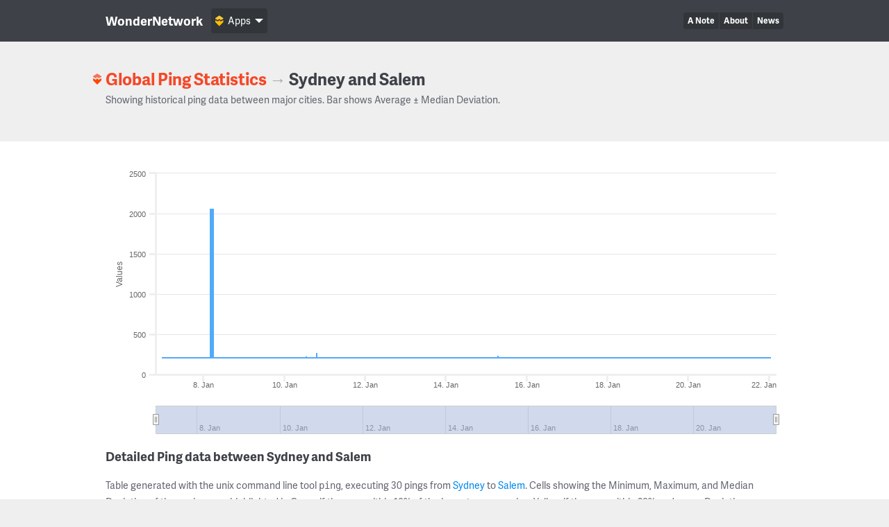

--- FILE ---
content_type: text/html; charset=UTF-8
request_url: https://wondernetwork.com/pings/Sydney/Salem
body_size: 10591
content:
<!DOCTYPE html>
<html>
	<head>
		<meta charset="utf-8">
		<meta http-equiv="X-UA-Compatible" content="IE=edge">
		<title>Ping time between Sydney and Salem - WonderNetwork</title>
		<meta name="description" content="">
		<meta name="viewport" content="width=device-width, initial-scale=1">
		<link rel="apple-touch-icon" sizes="180x180" href="/apple-touch-icon.png">
        <link rel="icon" type="image/png" sizes="32x32" href="/favicon-32x32.png">
        <link rel="icon" type="image/png" sizes="16x16" href="/favicon-16x16.png">
        <link rel="manifest" href="/manifest.json">
        <link rel="mask-icon" href="/safari-pinned-tab.svg" color="#ffbc00">
        <meta name="theme-color" content="#ffffff">

                <link rel="canonical" href="/pings/Sydney/Salem"/>
        		<!-- Organization structured data -->
	    <script type="application/ld+json">
	        {
	          "@context": "http://schema.org",
	          "@type": "Organization",
	          "name": "WonderNetwork",
	          "url": "https://wondernetwork.com",
	          "logo": "https://wondernetwork.com/img/wondernetwork_transparent.png",
	          "sameAs" : [
	                "https://twitter.com/wondernetwork",
	                "https://ca.linkedin.com/company/wonderproxy"
	          ]
	        }
	    </script>
		<script type="text/javascript">
		(function() {
			var config = {
				kitId: 'thg1bbf',
				scriptTimeout: 3000
			};
			var h=document.getElementsByTagName("html")[0];h.className+=" wf-loading";var t=setTimeout(function(){h.className=h.className.replace(/(\s|^)wf-loading(\s|$)/g," ");h.className+=" wf-inactive"},config.scriptTimeout);var tk=document.createElement("script"),d=false;tk.src='//use.typekit.net/'+config.kitId+'.js';tk.type="text/javascript";tk.async="true";tk.onload=tk.onreadystatechange=function(){var a=this.readyState;if(d||a&&a!="complete"&&a!="loaded")return;d=true;clearTimeout(t);try{Typekit.load(config)}catch(b){}};var s=document.getElementsByTagName("script")[0];s.parentNode.insertBefore(tk,s)
		})();
		</script>
		<!-- Open Graph data -->
	    <meta property="og:site_name" content="WonderNetwork" />
	    <meta property="og:title" content="Ping time between Sydney and Salem - WonderNetwork" />
	    <meta property="og:type" content="website" />
	    <meta property="og:url" content="https://wondernetwork.com/pings/Sydney/Salem"/>
        <meta property="og:image" content="https://wondernetwork.com/img/social.png"/>
	    <meta property="og:description" content=""/>
		<script type="text/javascript">
                            window['wondernetwork_pings'] = {"city1":"Sydney","city2":"Salem","rs":[{"source":"107","destination":"141","timestamp":"2026-01-22 00:00:49","min":"204.908","avg":"205.104","max":"205.278","mdev":"0.08"},{"source":"107","destination":"141","timestamp":"2026-01-21 22:45:50","min":"204.832","avg":"205.095","max":"205.214","mdev":"0.093"},{"source":"107","destination":"141","timestamp":"2026-01-21 21:30:51","min":"204.861","avg":"205.098","max":"205.291","mdev":"0.101"},{"source":"107","destination":"141","timestamp":"2026-01-21 20:15:49","min":"204.86","avg":"205.064","max":"205.264","mdev":"0.106"},{"source":"107","destination":"141","timestamp":"2026-01-21 19:00:49","min":"204.87","avg":"205.123","max":"205.243","mdev":"0.076"},{"source":"107","destination":"141","timestamp":"2026-01-21 17:45:50","min":"204.871","avg":"205.105","max":"205.206","mdev":"0.067"},{"source":"107","destination":"141","timestamp":"2026-01-21 16:30:51","min":"204.84","avg":"205.037","max":"205.2","mdev":"0.097"},{"source":"107","destination":"141","timestamp":"2026-01-21 15:15:50","min":"204.814","avg":"205.059","max":"205.259","mdev":"0.117"},{"source":"107","destination":"141","timestamp":"2026-01-21 14:00:50","min":"204.909","avg":"205.109","max":"205.214","mdev":"0.077"},{"source":"107","destination":"141","timestamp":"2026-01-21 12:45:49","min":"204.872","avg":"205.078","max":"205.202","mdev":"0.09"},{"source":"107","destination":"141","timestamp":"2026-01-21 11:30:49","min":"204.953","avg":"205.349","max":"206.905","mdev":"0.512"},{"source":"107","destination":"141","timestamp":"2026-01-21 10:15:50","min":"204.877","avg":"205.031","max":"205.181","mdev":"0.077"},{"source":"107","destination":"141","timestamp":"2026-01-21 09:00:49","min":"204.787","avg":"205.048","max":"205.201","mdev":"0.095"},{"source":"107","destination":"141","timestamp":"2026-01-21 07:45:49","min":"204.845","avg":"205.02","max":"205.166","mdev":"0.091"},{"source":"107","destination":"141","timestamp":"2026-01-21 06:30:49","min":"204.89","avg":"205.1","max":"205.363","mdev":"0.086"},{"source":"107","destination":"141","timestamp":"2026-01-21 05:15:49","min":"204.877","avg":"205.046","max":"205.207","mdev":"0.103"},{"source":"107","destination":"141","timestamp":"2026-01-21 04:00:49","min":"204.801","avg":"205.075","max":"205.716","mdev":"0.164"},{"source":"107","destination":"141","timestamp":"2026-01-21 02:45:51","min":"204.866","avg":"204.995","max":"205.241","mdev":"0.104"},{"source":"107","destination":"141","timestamp":"2026-01-21 01:30:50","min":"204.836","avg":"204.976","max":"205.164","mdev":"0.078"},{"source":"107","destination":"141","timestamp":"2026-01-21 00:15:50","min":"204.89","avg":"205.045","max":"205.17","mdev":"0.085"},{"source":"107","destination":"141","timestamp":"2026-01-20 23:00:51","min":"204.817","avg":"205.051","max":"205.228","mdev":"0.108"},{"source":"107","destination":"141","timestamp":"2026-01-20 21:45:50","min":"204.866","avg":"205.069","max":"205.238","mdev":"0.101"},{"source":"107","destination":"141","timestamp":"2026-01-20 20:30:51","min":"204.855","avg":"205.069","max":"205.213","mdev":"0.093"},{"source":"107","destination":"141","timestamp":"2026-01-20 19:15:51","min":"204.931","avg":"205.131","max":"205.26","mdev":"0.064"},{"source":"107","destination":"141","timestamp":"2026-01-20 18:00:49","min":"204.903","avg":"205.113","max":"205.221","mdev":"0.091"},{"source":"107","destination":"141","timestamp":"2026-01-20 16:45:49","min":"205.015","avg":"205.139","max":"205.243","mdev":"0.06"},{"source":"107","destination":"141","timestamp":"2026-01-20 15:30:50","min":"204.942","avg":"205.098","max":"205.286","mdev":"0.084"},{"source":"107","destination":"141","timestamp":"2026-01-20 14:15:50","min":"204.863","avg":"205.067","max":"205.255","mdev":"0.111"},{"source":"107","destination":"141","timestamp":"2026-01-20 13:00:53","min":"204.87","avg":"205.019","max":"205.202","mdev":"0.08"},{"source":"107","destination":"141","timestamp":"2026-01-20 11:45:49","min":"204.896","avg":"205.106","max":"205.191","mdev":"0.069"},{"source":"107","destination":"141","timestamp":"2026-01-20 10:30:48","min":"204.945","avg":"205.127","max":"205.261","mdev":"0.087"},{"source":"107","destination":"141","timestamp":"2026-01-20 09:15:50","min":"204.877","avg":"205.032","max":"205.166","mdev":"0.086"},{"source":"107","destination":"141","timestamp":"2026-01-20 08:00:51","min":"204.868","avg":"205.073","max":"205.254","mdev":"0.109"},{"source":"107","destination":"141","timestamp":"2026-01-20 06:45:49","min":"204.833","avg":"205.069","max":"205.234","mdev":"0.072"},{"source":"107","destination":"141","timestamp":"2026-01-20 05:30:50","min":"207.781","avg":"207.914","max":"207.977","mdev":"0.052"},{"source":"107","destination":"141","timestamp":"2026-01-20 04:15:51","min":"204.879","avg":"205.133","max":"206.872","mdev":"0.339"},{"source":"107","destination":"141","timestamp":"2026-01-20 03:00:49","min":"204.888","avg":"205.087","max":"205.196","mdev":"0.085"},{"source":"107","destination":"141","timestamp":"2026-01-20 01:45:50","min":"204.875","avg":"205.092","max":"205.196","mdev":"0.091"},{"source":"107","destination":"141","timestamp":"2026-01-20 00:30:49","min":"204.889","avg":"205.079","max":"205.406","mdev":"0.101"},{"source":"107","destination":"141","timestamp":"2026-01-19 23:15:48","min":"204.858","avg":"205.12","max":"205.212","mdev":"0.074"},{"source":"107","destination":"141","timestamp":"2026-01-19 22:00:37","min":"204.999","avg":"205.158","max":"205.313","mdev":"0.088"},{"source":"107","destination":"141","timestamp":"2026-01-19 20:45:49","min":"204.862","avg":"205.095","max":"205.252","mdev":"0.098"},{"source":"107","destination":"141","timestamp":"2026-01-19 19:30:49","min":"204.882","avg":"205.125","max":"205.197","mdev":"0.081"},{"source":"107","destination":"141","timestamp":"2026-01-19 18:15:50","min":"204.98","avg":"205.124","max":"205.274","mdev":"0.066"},{"source":"107","destination":"141","timestamp":"2026-01-19 17:00:50","min":"204.811","avg":"205.079","max":"205.219","mdev":"0.117"},{"source":"107","destination":"141","timestamp":"2026-01-19 15:45:53","min":"204.864","avg":"205.113","max":"205.244","mdev":"0.086"},{"source":"107","destination":"141","timestamp":"2026-01-19 14:30:51","min":"204.907","avg":"205.111","max":"205.217","mdev":"0.067"},{"source":"107","destination":"141","timestamp":"2026-01-19 13:15:48","min":"204.95","avg":"205.104","max":"205.221","mdev":"0.08"},{"source":"107","destination":"141","timestamp":"2026-01-19 12:00:53","min":"204.853","avg":"205.066","max":"205.173","mdev":"0.084"},{"source":"107","destination":"141","timestamp":"2026-01-19 10:45:51","min":"204.898","avg":"205.099","max":"205.245","mdev":"0.08"},{"source":"107","destination":"141","timestamp":"2026-01-19 09:30:54","min":"204.886","avg":"205.097","max":"205.184","mdev":"0.081"},{"source":"107","destination":"141","timestamp":"2026-01-19 08:15:48","min":"204.888","avg":"205.069","max":"205.206","mdev":"0.084"},{"source":"107","destination":"141","timestamp":"2026-01-19 07:00:47","min":"204.884","avg":"205.07","max":"205.2","mdev":"0.089"},{"source":"107","destination":"141","timestamp":"2026-01-19 05:45:49","min":"204.878","avg":"205.066","max":"205.197","mdev":"0.087"},{"source":"107","destination":"141","timestamp":"2026-01-19 04:30:49","min":"204.887","avg":"205.072","max":"205.18","mdev":"0.084"},{"source":"107","destination":"141","timestamp":"2026-01-19 03:15:48","min":"205.062","avg":"205.204","max":"205.36","mdev":"0.079"},{"source":"107","destination":"141","timestamp":"2026-01-19 02:00:48","min":"204.895","avg":"205.096","max":"205.18","mdev":"0.079"},{"source":"107","destination":"141","timestamp":"2026-01-19 00:45:48","min":"204.985","avg":"205.087","max":"205.195","mdev":"0.046"},{"source":"107","destination":"141","timestamp":"2026-01-18 23:30:49","min":"204.863","avg":"205.084","max":"205.215","mdev":"0.086"},{"source":"107","destination":"141","timestamp":"2026-01-18 22:15:49","min":"204.964","avg":"205.198","max":"205.285","mdev":"0.074"},{"source":"107","destination":"141","timestamp":"2026-01-18 21:00:49","min":"204.856","avg":"205.072","max":"205.234","mdev":"0.104"},{"source":"107","destination":"141","timestamp":"2026-01-18 19:45:49","min":"204.806","avg":"205.075","max":"205.221","mdev":"0.089"},{"source":"107","destination":"141","timestamp":"2026-01-18 18:30:50","min":"204.909","avg":"205.074","max":"205.252","mdev":"0.089"},{"source":"107","destination":"141","timestamp":"2026-01-18 17:15:49","min":"204.842","avg":"205.074","max":"205.206","mdev":"0.097"},{"source":"107","destination":"141","timestamp":"2026-01-18 16:00:51","min":"204.888","avg":"205.073","max":"205.217","mdev":"0.095"},{"source":"107","destination":"141","timestamp":"2026-01-18 14:45:47","min":"204.927","avg":"205.113","max":"205.304","mdev":"0.081"},{"source":"107","destination":"141","timestamp":"2026-01-18 13:30:48","min":"204.848","avg":"205.024","max":"205.227","mdev":"0.105"},{"source":"107","destination":"141","timestamp":"2026-01-18 12:15:50","min":"204.807","avg":"205.055","max":"205.205","mdev":"0.111"},{"source":"107","destination":"141","timestamp":"2026-01-18 11:00:48","min":"204.92","avg":"205.061","max":"205.2","mdev":"0.076"},{"source":"107","destination":"141","timestamp":"2026-01-18 09:45:50","min":"204.824","avg":"205.067","max":"205.2","mdev":"0.074"},{"source":"107","destination":"141","timestamp":"2026-01-18 08:30:47","min":"204.938","avg":"205.112","max":"205.209","mdev":"0.075"},{"source":"107","destination":"141","timestamp":"2026-01-18 07:15:48","min":"204.775","avg":"205.065","max":"205.195","mdev":"0.102"},{"source":"107","destination":"141","timestamp":"2026-01-18 06:00:49","min":"204.852","avg":"205.003","max":"205.178","mdev":"0.096"},{"source":"107","destination":"141","timestamp":"2026-01-18 04:45:48","min":"204.828","avg":"205.049","max":"205.206","mdev":"0.104"},{"source":"107","destination":"141","timestamp":"2026-01-18 03:30:48","min":"204.873","avg":"205.081","max":"205.257","mdev":"0.083"},{"source":"107","destination":"141","timestamp":"2026-01-18 02:15:48","min":"204.85","avg":"205.082","max":"205.183","mdev":"0.082"},{"source":"107","destination":"141","timestamp":"2026-01-18 01:00:50","min":"204.882","avg":"205.054","max":"205.173","mdev":"0.096"},{"source":"107","destination":"141","timestamp":"2026-01-17 23:45:49","min":"204.836","avg":"205.102","max":"205.203","mdev":"0.086"},{"source":"107","destination":"141","timestamp":"2026-01-17 22:30:49","min":"204.813","avg":"205.065","max":"205.178","mdev":"0.085"},{"source":"107","destination":"141","timestamp":"2026-01-17 21:15:50","min":"204.856","avg":"205.069","max":"205.185","mdev":"0.077"},{"source":"107","destination":"141","timestamp":"2026-01-17 20:00:48","min":"204.917","avg":"205.118","max":"205.209","mdev":"0.08"},{"source":"107","destination":"141","timestamp":"2026-01-17 18:45:49","min":"204.888","avg":"205.069","max":"205.143","mdev":"0.052"},{"source":"107","destination":"141","timestamp":"2026-01-17 17:30:49","min":"204.875","avg":"205.08","max":"205.214","mdev":"0.095"},{"source":"107","destination":"141","timestamp":"2026-01-17 16:15:49","min":"204.853","avg":"205.052","max":"205.237","mdev":"0.097"},{"source":"107","destination":"141","timestamp":"2026-01-17 15:00:48","min":"204.835","avg":"205.102","max":"205.236","mdev":"0.084"},{"source":"107","destination":"141","timestamp":"2026-01-17 13:45:48","min":"204.876","avg":"205.1","max":"205.243","mdev":"0.108"},{"source":"107","destination":"141","timestamp":"2026-01-17 12:30:50","min":"204.958","avg":"205.132","max":"205.284","mdev":"0.068"},{"source":"107","destination":"141","timestamp":"2026-01-17 11:15:49","min":"204.876","avg":"205.053","max":"205.178","mdev":"0.085"},{"source":"107","destination":"141","timestamp":"2026-01-17 10:00:50","min":"204.918","avg":"205.131","max":"207.102","mdev":"0.373"},{"source":"107","destination":"141","timestamp":"2026-01-17 08:45:48","min":"204.862","avg":"205.083","max":"205.231","mdev":"0.096"},{"source":"107","destination":"141","timestamp":"2026-01-17 07:30:49","min":"204.816","avg":"205.012","max":"205.201","mdev":"0.112"},{"source":"107","destination":"141","timestamp":"2026-01-17 06:15:48","min":"204.794","avg":"205.035","max":"205.183","mdev":"0.11"},{"source":"107","destination":"141","timestamp":"2026-01-17 05:00:53","min":"204.893","avg":"205.086","max":"205.167","mdev":"0.07"},{"source":"107","destination":"141","timestamp":"2026-01-17 03:45:47","min":"204.899","avg":"205.119","max":"205.262","mdev":"0.078"},{"source":"107","destination":"141","timestamp":"2026-01-17 02:30:48","min":"204.881","avg":"205.064","max":"205.175","mdev":"0.075"},{"source":"107","destination":"141","timestamp":"2026-01-17 01:15:49","min":"204.852","avg":"205.035","max":"205.183","mdev":"0.097"},{"source":"107","destination":"141","timestamp":"2026-01-17 00:00:50","min":"204.775","avg":"205.031","max":"205.171","mdev":"0.09"},{"source":"107","destination":"141","timestamp":"2026-01-16 22:45:50","min":"204.906","avg":"205.1","max":"205.215","mdev":"0.078"},{"source":"107","destination":"141","timestamp":"2026-01-16 21:30:51","min":"204.859","avg":"205.116","max":"205.224","mdev":"0.097"},{"source":"107","destination":"141","timestamp":"2026-01-16 20:15:49","min":"204.955","avg":"205.113","max":"205.19","mdev":"0.049"},{"source":"107","destination":"141","timestamp":"2026-01-16 19:00:51","min":"204.889","avg":"205.112","max":"205.194","mdev":"0.07"},{"source":"107","destination":"141","timestamp":"2026-01-16 17:45:51","min":"204.975","avg":"205.123","max":"205.301","mdev":"0.074"},{"source":"107","destination":"141","timestamp":"2026-01-16 16:30:51","min":"204.922","avg":"205.11","max":"205.229","mdev":"0.08"},{"source":"107","destination":"141","timestamp":"2026-01-16 15:15:50","min":"204.903","avg":"205.107","max":"205.195","mdev":"0.07"},{"source":"107","destination":"141","timestamp":"2026-01-16 14:00:47","min":"204.834","avg":"205.069","max":"205.198","mdev":"0.102"},{"source":"107","destination":"141","timestamp":"2026-01-16 12:45:50","min":"205.064","avg":"205.14","max":"205.236","mdev":"0.045"},{"source":"107","destination":"141","timestamp":"2026-01-16 11:30:52","min":"204.76","avg":"204.935","max":"205.063","mdev":"0.081"},{"source":"107","destination":"141","timestamp":"2026-01-16 10:15:51","min":"204.856","avg":"205.037","max":"205.866","mdev":"0.174"},{"source":"107","destination":"141","timestamp":"2026-01-16 09:00:49","min":"204.854","avg":"205.041","max":"205.156","mdev":"0.078"},{"source":"107","destination":"141","timestamp":"2026-01-16 07:45:48","min":"204.912","avg":"205.056","max":"205.127","mdev":"0.051"},{"source":"107","destination":"141","timestamp":"2026-01-16 06:30:52","min":"204.888","avg":"205.025","max":"205.148","mdev":"0.08"},{"source":"107","destination":"141","timestamp":"2026-01-16 05:15:51","min":"204.941","avg":"205.057","max":"205.138","mdev":"0.059"},{"source":"107","destination":"141","timestamp":"2026-01-16 04:00:51","min":"204.948","avg":"205.08","max":"205.367","mdev":"0.079"},{"source":"107","destination":"141","timestamp":"2026-01-16 02:45:48","min":"204.851","avg":"205.031","max":"205.138","mdev":"0.087"},{"source":"107","destination":"141","timestamp":"2026-01-16 01:30:49","min":"204.85","avg":"205.028","max":"205.2","mdev":"0.096"},{"source":"107","destination":"141","timestamp":"2026-01-16 00:15:48","min":"204.914","avg":"205.044","max":"205.176","mdev":"0.076"},{"source":"107","destination":"141","timestamp":"2026-01-15 23:00:51","min":"204.823","avg":"205.008","max":"205.142","mdev":"0.093"},{"source":"107","destination":"141","timestamp":"2026-01-15 21:45:47","min":"204.834","avg":"205.062","max":"205.152","mdev":"0.085"},{"source":"107","destination":"141","timestamp":"2026-01-15 20:30:50","min":"204.933","avg":"205.073","max":"205.211","mdev":"0.074"},{"source":"107","destination":"141","timestamp":"2026-01-15 19:15:53","min":"204.874","avg":"205.062","max":"205.203","mdev":"0.074"},{"source":"107","destination":"141","timestamp":"2026-01-15 18:00:48","min":"204.832","avg":"205.026","max":"205.145","mdev":"0.089"},{"source":"107","destination":"141","timestamp":"2026-01-15 16:45:51","min":"204.822","avg":"205.061","max":"205.218","mdev":"0.098"},{"source":"107","destination":"141","timestamp":"2026-01-15 15:30:48","min":"204.913","avg":"205.029","max":"205.141","mdev":"0.063"},{"source":"107","destination":"141","timestamp":"2026-01-15 14:15:51","min":"204.859","avg":"205.049","max":"205.205","mdev":"0.088"},{"source":"107","destination":"141","timestamp":"2026-01-15 13:00:51","min":"204.893","avg":"205.054","max":"205.228","mdev":"0.069"},{"source":"107","destination":"141","timestamp":"2026-01-15 11:45:47","min":"204.773","avg":"204.998","max":"205.14","mdev":"0.097"},{"source":"107","destination":"141","timestamp":"2026-01-15 10:30:48","min":"204.837","avg":"205.042","max":"205.268","mdev":"0.126"},{"source":"107","destination":"141","timestamp":"2026-01-15 09:15:48","min":"204.787","avg":"205.042","max":"205.186","mdev":"0.08"},{"source":"107","destination":"141","timestamp":"2026-01-15 08:00:51","min":"204.924","avg":"205.101","max":"205.157","mdev":"0.051"},{"source":"107","destination":"141","timestamp":"2026-01-15 06:45:51","min":"204.86","avg":"206.104","max":"236.588","mdev":"5.661"},{"source":"107","destination":"141","timestamp":"2026-01-15 05:30:47","min":"204.82","avg":"205.048","max":"205.191","mdev":"0.089"},{"source":"107","destination":"141","timestamp":"2026-01-15 04:15:52","min":"204.838","avg":"205.05","max":"205.175","mdev":"0.081"},{"source":"107","destination":"141","timestamp":"2026-01-15 03:00:51","min":"204.75","avg":"205.015","max":"205.177","mdev":"0.104"},{"source":"107","destination":"141","timestamp":"2026-01-15 01:45:48","min":"204.81","avg":"205.007","max":"205.152","mdev":"0.096"},{"source":"107","destination":"141","timestamp":"2026-01-15 00:30:47","min":"204.823","avg":"205.008","max":"205.147","mdev":"0.092"},{"source":"107","destination":"141","timestamp":"2026-01-14 23:15:51","min":"204.949","avg":"205.159","max":"205.245","mdev":"0.076"},{"source":"107","destination":"141","timestamp":"2026-01-14 22:00:50","min":"204.767","avg":"204.985","max":"205.117","mdev":"0.084"},{"source":"107","destination":"141","timestamp":"2026-01-14 20:45:48","min":"204.846","avg":"205.037","max":"205.177","mdev":"0.09"},{"source":"107","destination":"141","timestamp":"2026-01-14 19:30:50","min":"204.822","avg":"205.082","max":"205.17","mdev":"0.07"},{"source":"107","destination":"141","timestamp":"2026-01-14 18:15:47","min":"204.881","avg":"205.083","max":"205.189","mdev":"0.08"},{"source":"107","destination":"141","timestamp":"2026-01-14 17:00:51","min":"204.814","avg":"205.057","max":"205.222","mdev":"0.099"},{"source":"107","destination":"141","timestamp":"2026-01-14 15:45:47","min":"204.853","avg":"205.031","max":"205.153","mdev":"0.089"},{"source":"107","destination":"141","timestamp":"2026-01-14 14:30:54","min":"204.9","avg":"205.086","max":"205.161","mdev":"0.067"},{"source":"107","destination":"141","timestamp":"2026-01-14 13:15:49","min":"204.827","avg":"205.07","max":"205.376","mdev":"0.097"},{"source":"107","destination":"141","timestamp":"2026-01-14 12:00:52","min":"204.83","avg":"205.075","max":"205.266","mdev":"0.085"},{"source":"107","destination":"141","timestamp":"2026-01-14 10:45:51","min":"204.892","avg":"205.094","max":"206.672","mdev":"0.303"},{"source":"107","destination":"141","timestamp":"2026-01-14 09:30:52","min":"204.795","avg":"205.07","max":"206.53","mdev":"0.29"},{"source":"107","destination":"141","timestamp":"2026-01-14 08:15:51","min":"204.822","avg":"205.04","max":"205.145","mdev":"0.089"},{"source":"107","destination":"141","timestamp":"2026-01-14 07:00:48","min":"204.791","avg":"204.986","max":"205.142","mdev":"0.114"},{"source":"107","destination":"141","timestamp":"2026-01-14 05:45:59","min":"204.774","avg":"205.073","max":"205.232","mdev":"0.082"},{"source":"107","destination":"141","timestamp":"2026-01-14 04:30:52","min":"204.807","avg":"204.974","max":"205.182","mdev":"0.112"},{"source":"107","destination":"141","timestamp":"2026-01-14 03:15:50","min":"204.864","avg":"205.039","max":"205.157","mdev":"0.091"},{"source":"107","destination":"141","timestamp":"2026-01-14 02:00:52","min":"204.905","avg":"205.075","max":"205.167","mdev":"0.072"},{"source":"107","destination":"141","timestamp":"2026-01-14 00:45:51","min":"204.813","avg":"205.031","max":"205.17","mdev":"0.089"},{"source":"107","destination":"141","timestamp":"2026-01-13 23:30:51","min":"204.82","avg":"205.036","max":"205.19","mdev":"0.089"},{"source":"107","destination":"141","timestamp":"2026-01-13 22:15:50","min":"204.797","avg":"205.024","max":"205.153","mdev":"0.105"},{"source":"107","destination":"141","timestamp":"2026-01-13 21:00:48","min":"204.904","avg":"205.076","max":"205.336","mdev":"0.096"},{"source":"107","destination":"141","timestamp":"2026-01-13 19:45:50","min":"204.923","avg":"205.068","max":"205.329","mdev":"0.082"},{"source":"107","destination":"141","timestamp":"2026-01-13 18:30:49","min":"204.923","avg":"205.075","max":"205.169","mdev":"0.066"},{"source":"107","destination":"141","timestamp":"2026-01-13 17:15:48","min":"204.837","avg":"205.034","max":"205.161","mdev":"0.084"},{"source":"107","destination":"141","timestamp":"2026-01-13 16:00:50","min":"204.838","avg":"205.033","max":"205.185","mdev":"0.098"},{"source":"107","destination":"141","timestamp":"2026-01-13 14:45:48","min":"204.75","avg":"204.976","max":"205.128","mdev":"0.089"},{"source":"107","destination":"141","timestamp":"2026-01-13 13:30:48","min":"204.847","avg":"205.057","max":"205.168","mdev":"0.078"},{"source":"107","destination":"141","timestamp":"2026-01-13 12:15:48","min":"204.799","avg":"205.069","max":"205.172","mdev":"0.083"},{"source":"107","destination":"141","timestamp":"2026-01-13 11:00:51","min":"204.807","avg":"205.069","max":"205.168","mdev":"0.073"},{"source":"107","destination":"141","timestamp":"2026-01-13 09:45:50","min":"204.902","avg":"205.086","max":"205.162","mdev":"0.056"},{"source":"107","destination":"141","timestamp":"2026-01-13 08:30:50","min":"204.792","avg":"205.091","max":"205.201","mdev":"0.075"},{"source":"107","destination":"141","timestamp":"2026-01-13 07:15:51","min":"210.814","avg":"210.999","max":"211.13","mdev":"0.075"},{"source":"107","destination":"141","timestamp":"2026-01-13 06:00:52","min":"210.782","avg":"210.974","max":"211.12","mdev":"0.095"},{"source":"107","destination":"141","timestamp":"2026-01-13 04:45:48","min":"210.773","avg":"210.962","max":"211.112","mdev":"0.086"},{"source":"107","destination":"141","timestamp":"2026-01-13 03:30:49","min":"210.746","avg":"210.987","max":"211.128","mdev":"0.106"},{"source":"107","destination":"141","timestamp":"2026-01-13 02:15:51","min":"210.755","avg":"210.981","max":"211.095","mdev":"0.084"},{"source":"107","destination":"141","timestamp":"2026-01-13 01:00:51","min":"210.75","avg":"210.911","max":"211.071","mdev":"0.085"},{"source":"107","destination":"141","timestamp":"2026-01-12 23:45:50","min":"210.764","avg":"211.011","max":"211.141","mdev":"0.083"},{"source":"107","destination":"141","timestamp":"2026-01-12 22:30:51","min":"210.848","avg":"210.998","max":"211.082","mdev":"0.057"},{"source":"107","destination":"141","timestamp":"2026-01-12 21:15:50","min":"204.815","avg":"205.007","max":"205.141","mdev":"0.103"},{"source":"107","destination":"141","timestamp":"2026-01-12 20:00:51","min":"204.842","avg":"205.049","max":"205.193","mdev":"0.084"},{"source":"107","destination":"141","timestamp":"2026-01-12 18:45:50","min":"204.968","avg":"205.101","max":"205.195","mdev":"0.056"},{"source":"107","destination":"141","timestamp":"2026-01-12 17:30:51","min":"204.8","avg":"205.051","max":"205.192","mdev":"0.098"},{"source":"107","destination":"141","timestamp":"2026-01-12 16:15:48","min":"204.852","avg":"205.075","max":"205.162","mdev":"0.074"},{"source":"107","destination":"141","timestamp":"2026-01-12 15:00:49","min":"204.781","avg":"205.056","max":"205.377","mdev":"0.121"},{"source":"107","destination":"141","timestamp":"2026-01-12 13:45:48","min":"204.854","avg":"204.992","max":"205.16","mdev":"0.077"},{"source":"107","destination":"141","timestamp":"2026-01-12 12:30:48","min":"204.822","avg":"205.035","max":"205.185","mdev":"0.092"},{"source":"107","destination":"141","timestamp":"2026-01-12 11:15:49","min":"204.777","avg":"205.051","max":"205.151","mdev":"0.102"},{"source":"107","destination":"141","timestamp":"2026-01-12 10:00:51","min":"204.86","avg":"205.072","max":"205.149","mdev":"0.07"},{"source":"107","destination":"141","timestamp":"2026-01-12 08:45:48","min":"204.832","avg":"205.083","max":"205.386","mdev":"0.087"},{"source":"107","destination":"141","timestamp":"2026-01-12 07:30:48","min":"204.875","avg":"205.065","max":"205.199","mdev":"0.083"},{"source":"107","destination":"141","timestamp":"2026-01-12 06:15:48","min":"204.823","avg":"204.999","max":"205.174","mdev":"0.103"},{"source":"107","destination":"141","timestamp":"2026-01-12 05:00:48","min":"204.734","avg":"205.05","max":"205.228","mdev":"0.092"},{"source":"107","destination":"141","timestamp":"2026-01-12 03:45:48","min":"204.794","avg":"205.05","max":"205.168","mdev":"0.087"},{"source":"107","destination":"141","timestamp":"2026-01-12 02:30:53","min":"204.918","avg":"205.062","max":"205.241","mdev":"0.083"},{"source":"107","destination":"141","timestamp":"2026-01-12 01:15:50","min":"204.836","avg":"205.047","max":"205.153","mdev":"0.075"},{"source":"107","destination":"141","timestamp":"2026-01-12 00:00:48","min":"204.834","avg":"205.087","max":"205.201","mdev":"0.078"},{"source":"107","destination":"141","timestamp":"2026-01-11 22:45:49","min":"204.875","avg":"205.037","max":"205.13","mdev":"0.07"},{"source":"107","destination":"141","timestamp":"2026-01-11 21:30:49","min":"204.845","avg":"205.009","max":"205.145","mdev":"0.089"},{"source":"107","destination":"141","timestamp":"2026-01-11 20:15:49","min":"204.838","avg":"205.059","max":"205.159","mdev":"0.071"},{"source":"107","destination":"141","timestamp":"2026-01-11 19:00:49","min":"204.821","avg":"205.08","max":"205.203","mdev":"0.088"},{"source":"107","destination":"141","timestamp":"2026-01-11 17:45:48","min":"204.898","avg":"205.069","max":"205.269","mdev":"0.075"},{"source":"107","destination":"141","timestamp":"2026-01-11 16:30:49","min":"204.826","avg":"204.992","max":"205.145","mdev":"0.08"},{"source":"107","destination":"141","timestamp":"2026-01-11 15:15:49","min":"204.859","avg":"205.067","max":"205.202","mdev":"0.067"},{"source":"107","destination":"141","timestamp":"2026-01-11 14:00:49","min":"204.815","avg":"205.029","max":"205.144","mdev":"0.094"},{"source":"107","destination":"141","timestamp":"2026-01-11 12:45:50","min":"204.853","avg":"205.033","max":"205.172","mdev":"0.081"},{"source":"107","destination":"141","timestamp":"2026-01-11 11:30:48","min":"204.836","avg":"205.022","max":"205.164","mdev":"0.088"},{"source":"107","destination":"141","timestamp":"2026-01-11 10:15:49","min":"204.771","avg":"205.064","max":"206.214","mdev":"0.304"},{"source":"107","destination":"141","timestamp":"2026-01-11 09:00:48","min":"204.842","avg":"205.051","max":"205.148","mdev":"0.086"},{"source":"107","destination":"141","timestamp":"2026-01-11 07:45:50","min":"204.821","avg":"205.038","max":"205.163","mdev":"0.083"},{"source":"107","destination":"141","timestamp":"2026-01-11 06:30:48","min":"204.846","avg":"205.088","max":"205.159","mdev":"0.065"},{"source":"107","destination":"141","timestamp":"2026-01-11 05:15:47","min":"204.782","avg":"205.048","max":"205.137","mdev":"0.081"},{"source":"107","destination":"141","timestamp":"2026-01-11 04:00:50","min":"204.802","avg":"205.065","max":"205.175","mdev":"0.086"},{"source":"107","destination":"141","timestamp":"2026-01-11 02:45:48","min":"204.94","avg":"205.11","max":"205.172","mdev":"0.04"},{"source":"107","destination":"141","timestamp":"2026-01-11 01:30:50","min":"204.839","avg":"205.058","max":"205.14","mdev":"0.081"},{"source":"107","destination":"141","timestamp":"2026-01-11 00:15:50","min":"204.83","avg":"205.037","max":"205.137","mdev":"0.076"},{"source":"107","destination":"141","timestamp":"2026-01-10 23:00:47","min":"204.96","avg":"205.092","max":"205.188","mdev":"0.056"},{"source":"107","destination":"141","timestamp":"2026-01-10 21:45:54","min":"204.922","avg":"205.057","max":"205.167","mdev":"0.063"},{"source":"107","destination":"141","timestamp":"2026-01-10 20:30:48","min":"204.77","avg":"205.016","max":"205.158","mdev":"0.111"},{"source":"107","destination":"141","timestamp":"2026-01-10 19:15:50","min":"204.866","avg":"207.146","max":"267.717","mdev":"11.248"},{"source":"107","destination":"141","timestamp":"2026-01-10 18:00:48","min":"204.826","avg":"205.04","max":"205.129","mdev":"0.078"},{"source":"107","destination":"141","timestamp":"2026-01-10 16:45:49","min":"204.856","avg":"205.034","max":"205.433","mdev":"0.121"},{"source":"107","destination":"141","timestamp":"2026-01-10 15:30:48","min":"204.952","avg":"205.081","max":"205.157","mdev":"0.053"},{"source":"107","destination":"141","timestamp":"2026-01-10 14:15:48","min":"204.931","avg":"205.068","max":"205.142","mdev":"0.055"},{"source":"107","destination":"141","timestamp":"2026-01-10 13:00:49","min":"204.847","avg":"205.963","max":"223.787","mdev":"3.601"},{"source":"107","destination":"141","timestamp":"2026-01-10 11:45:49","min":"204.807","avg":"205.005","max":"205.169","mdev":"0.093"},{"source":"107","destination":"141","timestamp":"2026-01-10 10:30:47","min":"204.833","avg":"204.984","max":"205.129","mdev":"0.069"},{"source":"107","destination":"141","timestamp":"2026-01-10 09:15:48","min":"204.836","avg":"205.01","max":"205.175","mdev":"0.072"},{"source":"107","destination":"141","timestamp":"2026-01-10 08:00:49","min":"204.807","avg":"204.985","max":"205.139","mdev":"0.093"},{"source":"107","destination":"141","timestamp":"2026-01-10 06:45:48","min":"204.835","avg":"205.05","max":"205.142","mdev":"0.078"},{"source":"107","destination":"141","timestamp":"2026-01-10 05:30:49","min":"204.811","avg":"205.049","max":"205.142","mdev":"0.086"},{"source":"107","destination":"141","timestamp":"2026-01-10 04:15:50","min":"204.919","avg":"205.091","max":"205.233","mdev":"0.054"},{"source":"107","destination":"141","timestamp":"2026-01-10 03:00:49","min":"204.808","avg":"205.048","max":"205.239","mdev":"0.097"},{"source":"107","destination":"141","timestamp":"2026-01-10 01:45:50","min":"204.803","avg":"205.001","max":"205.162","mdev":"0.101"},{"source":"107","destination":"141","timestamp":"2026-01-10 00:30:49","min":"204.835","avg":"205.037","max":"205.143","mdev":"0.071"},{"source":"107","destination":"141","timestamp":"2026-01-09 23:15:49","min":"204.842","avg":"205.004","max":"205.172","mdev":"0.073"},{"source":"107","destination":"141","timestamp":"2026-01-09 22:00:47","min":"204.848","avg":"205.063","max":"205.273","mdev":"0.096"},{"source":"107","destination":"141","timestamp":"2026-01-09 20:45:49","min":"204.85","avg":"205.031","max":"205.192","mdev":"0.081"},{"source":"107","destination":"141","timestamp":"2026-01-09 19:30:50","min":"204.862","avg":"205.228","max":"206.863","mdev":"0.437"},{"source":"107","destination":"141","timestamp":"2026-01-09 18:15:47","min":"204.864","avg":"205.085","max":"205.179","mdev":"0.082"},{"source":"107","destination":"141","timestamp":"2026-01-09 17:00:48","min":"204.904","avg":"205.095","max":"205.263","mdev":"0.074"},{"source":"107","destination":"141","timestamp":"2026-01-09 15:45:47","min":"204.83","avg":"205.02","max":"205.147","mdev":"0.093"},{"source":"107","destination":"141","timestamp":"2026-01-09 14:30:49","min":"204.899","avg":"205.055","max":"205.248","mdev":"0.085"},{"source":"107","destination":"141","timestamp":"2026-01-09 13:15:49","min":"204.81","avg":"205.03","max":"205.13","mdev":"0.073"},{"source":"107","destination":"141","timestamp":"2026-01-09 12:00:50","min":"204.859","avg":"205.063","max":"205.692","mdev":"0.155"},{"source":"107","destination":"141","timestamp":"2026-01-09 10:45:48","min":"204.847","avg":"205.079","max":"205.178","mdev":"0.076"},{"source":"107","destination":"141","timestamp":"2026-01-09 09:30:54","min":"204.852","avg":"205.047","max":"205.174","mdev":"0.082"},{"source":"107","destination":"141","timestamp":"2026-01-09 08:15:48","min":"204.92","avg":"205.06","max":"205.135","mdev":"0.055"},{"source":"107","destination":"141","timestamp":"2026-01-09 07:00:48","min":"204.884","avg":"205.044","max":"205.162","mdev":"0.086"},{"source":"107","destination":"141","timestamp":"2026-01-09 05:45:49","min":"204.864","avg":"205.089","max":"205.2","mdev":"0.078"},{"source":"107","destination":"141","timestamp":"2026-01-09 04:30:50","min":"204.778","avg":"205.033","max":"205.16","mdev":"0.091"},{"source":"107","destination":"141","timestamp":"2026-01-09 03:15:48","min":"204.823","avg":"205.05","max":"205.17","mdev":"0.098"},{"source":"107","destination":"141","timestamp":"2026-01-09 02:00:49","min":"204.837","avg":"205.003","max":"205.119","mdev":"0.078"},{"source":"107","destination":"141","timestamp":"2026-01-09 00:45:48","min":"204.911","avg":"205.031","max":"205.29","mdev":"0.079"},{"source":"107","destination":"141","timestamp":"2026-01-08 23:30:50","min":"204.939","avg":"205.079","max":"205.208","mdev":"0.078"},{"source":"107","destination":"141","timestamp":"2026-01-08 22:15:53","min":"204.834","avg":"205.027","max":"205.174","mdev":"0.091"},{"source":"107","destination":"141","timestamp":"2026-01-08 21:00:48","min":"204.759","avg":"205.036","max":"205.177","mdev":"0.094"},{"source":"107","destination":"141","timestamp":"2026-01-08 19:45:48","min":"204.851","avg":"205.086","max":"205.187","mdev":"0.065"},{"source":"107","destination":"141","timestamp":"2026-01-08 18:30:49","min":"204.828","avg":"205.024","max":"205.209","mdev":"0.095"},{"source":"107","destination":"141","timestamp":"2026-01-08 17:15:51","min":"204.87","avg":"205.072","max":"205.158","mdev":"0.068"},{"source":"107","destination":"141","timestamp":"2026-01-08 16:00:47","min":"204.751","avg":"205.026","max":"205.17","mdev":"0.124"},{"source":"107","destination":"141","timestamp":"2026-01-08 14:45:52","min":"204.811","avg":"205.024","max":"205.189","mdev":"0.091"},{"source":"107","destination":"141","timestamp":"2026-01-08 13:30:48","min":"204.834","avg":"205.013","max":"205.143","mdev":"0.103"},{"source":"107","destination":"141","timestamp":"2026-01-08 12:15:49","min":"204.902","avg":"205.067","max":"205.151","mdev":"0.066"},{"source":"107","destination":"141","timestamp":"2026-01-08 11:00:47","min":"204.92","avg":"205.078","max":"205.156","mdev":"0.063"},{"source":"107","destination":"141","timestamp":"2026-01-08 09:45:48","min":"204.866","avg":"205.039","max":"205.136","mdev":"0.073"},{"source":"107","destination":"141","timestamp":"2026-01-08 08:30:49","min":"204.869","avg":"205.061","max":"205.179","mdev":"0.082"},{"source":"107","destination":"141","timestamp":"2026-01-08 07:15:49","min":"204.789","avg":"205.02","max":"205.179","mdev":"0.106"},{"source":"107","destination":"141","timestamp":"2026-01-08 06:00:53","min":"204.842","avg":"205.025","max":"205.15","mdev":"0.089"},{"source":"107","destination":"141","timestamp":"2026-01-08 04:45:49","min":"204.848","avg":"205","max":"205.164","mdev":"0.08"},{"source":"107","destination":"141","timestamp":"2026-01-08 03:30:48","min":"204.784","avg":"205.069","max":"205.162","mdev":"0.083"},{"source":"107","destination":"141","timestamp":"2026-01-08 02:15:50","min":"204.802","avg":"204.996","max":"205.137","mdev":"0.089"},{"source":"107","destination":"141","timestamp":"2026-01-08 01:00:49","min":"204.877","avg":"205.083","max":"205.295","mdev":"0.086"},{"source":"107","destination":"141","timestamp":"2026-01-07 23:45:48","min":"204.846","avg":"205.05","max":"205.178","mdev":"0.09"},{"source":"107","destination":"141","timestamp":"2026-01-07 22:30:47","min":"204.845","avg":"205.086","max":"205.196","mdev":"0.075"},{"source":"107","destination":"141","timestamp":"2026-01-07 21:15:51","min":"204.888","avg":"205.072","max":"205.199","mdev":"0.079"},{"source":"107","destination":"141","timestamp":"2026-01-07 20:00:49","min":"204.834","avg":"205.049","max":"205.176","mdev":"0.079"},{"source":"107","destination":"141","timestamp":"2026-01-07 18:45:50","min":"204.75","avg":"205.012","max":"205.181","mdev":"0.109"},{"source":"107","destination":"141","timestamp":"2026-01-07 17:30:51","min":"204.981","avg":"205.051","max":"205.157","mdev":"0.041"},{"source":"107","destination":"141","timestamp":"2026-01-07 16:15:48","min":"204.808","avg":"205.017","max":"205.163","mdev":"0.099"},{"source":"107","destination":"141","timestamp":"2026-01-07 15:00:51","min":"204.864","avg":"205.061","max":"205.21","mdev":"0.088"},{"source":"107","destination":"141","timestamp":"2026-01-07 13:45:51","min":"204.896","avg":"205.136","max":"206.811","mdev":"0.317"},{"source":"107","destination":"141","timestamp":"2026-01-07 12:30:48","min":"204.814","avg":"205.014","max":"205.156","mdev":"0.07"},{"source":"107","destination":"141","timestamp":"2026-01-07 11:15:53","min":"204.827","avg":"205.027","max":"205.153","mdev":"0.073"},{"source":"107","destination":"141","timestamp":"2026-01-07 10:00:49","min":"204.845","avg":"205.039","max":"205.153","mdev":"0.084"},{"source":"107","destination":"141","timestamp":"2026-01-07 08:45:50","min":"204.795","avg":"205.055","max":"205.216","mdev":"0.083"},{"source":"107","destination":"141","timestamp":"2026-01-07 07:30:51","min":"208.088","avg":"208.326","max":"208.436","mdev":"0.086"},{"source":"107","destination":"141","timestamp":"2026-01-07 06:15:48","min":"204.781","avg":"204.963","max":"205.125","mdev":"0.091"},{"source":"107","destination":"141","timestamp":"2026-01-07 05:00:51","min":"204.854","avg":"205.057","max":"205.204","mdev":"0.087"},{"source":"107","destination":"141","timestamp":"2026-01-07 03:45:48","min":"204.897","avg":"205.088","max":"205.149","mdev":"0.057"},{"source":"107","destination":"141","timestamp":"2026-01-07 02:30:51","min":"204.82","avg":"205.004","max":"205.189","mdev":"0.089"},{"source":"107","destination":"141","timestamp":"2026-01-07 01:15:48","min":"204.793","avg":"205.004","max":"205.169","mdev":"0.093"},{"source":"107","destination":"141","timestamp":"2026-01-07 00:00:52","min":"204.838","avg":"205.003","max":"205.137","mdev":"0.086"}]};
                	</script>
    	<link href="/css/main.1739373094.css" media="screen, projection" rel="stylesheet" type="text/css" />
		<script defer data-domain="wondernetwork.com" src="https://plausible.io/js/script.js"></script>
	</head>
	<body id="section-" class="">
		<div id="header" class="strip">
			<div class="strip-content">
				<a class="site-logo" href="/">WonderNetwork</a>
				<ul class="site-nav">
					<li><a class="site-nav-link" href="/noteonthedoor">A Note</a></li>
					<li><a class="site-nav-link" href="/about">About</a></li>
					<li><a class="site-nav-link" href="/news">News</a></li>
				</ul>
									<div class="products dropdown">
						<div class="products-label dropdown-trigger is-wn">Apps<span class="logo"></span><span class="icon is-descending"></span></div>
						<ul class="products-list dropdown-target">
							<li><a href="/wonderproxy" class="products-link is-wp"><span class="logo"></span>WonderProxy</a></li>
							<li><a href="/wheresitup" class="products-link is-wip"><span class="logo"></span>Where&#8217;s It Up?</a></li>
							<li><a href="/testlocally" class="products-link is-nlt"><span class="logo"></span>TestLocally</a></li>
							<li><a href="/pings" class="products-link is-gps"><span class="logo"></span>Global Ping Statistics</a></li>
							<li><a href="/wheresitfast" class="products-link is-wif"><span class="logo"></span>Where&#8217;s It Fast?</a></li>
						</ul>
					</div>
							</div>
		</div>

		<div id="wrap">
            <div id="sub-header" class="strip is-product is-gps">
	<div class="strip-content">
		<h1 class="strip-header">
			<a class="sh-root" href="/pings"><span class="logo"></span>Global Ping Statistics</a>
			<span class="section">&#8594;</span>
			<span class="sh-crumb">Sydney and Salem</span>
		</h1>
		<p>Showing historical ping data between major cities. Bar shows Average &#177; Median Deviation.</p>
	</div>
</div>
<div id="content">
	<div class="strip is-lastchild">
		<div class="strip-content">
			<div id="pings-plot"></div>
			<h2>Detailed Ping data between Sydney and Salem</h2>
			<p>Table generated with the unix command line tool <code>ping</code>, executing 30 pings from <a href="/pings/Sydney">Sydney</a> to <a href="/pings/Salem">Salem</a>. Cells showing the Minimum, Maximum, and Median Deviation of those pings are highlighted in Green if they are within 10% of the lowest average ping, Yellow if they are within 20% and so on. Deviations are judged based on an ideal value being within 10% of 1% of that run&#8217;s average ping time (green).</p>
			<table>
				<thead>
					<tr>
						<th>avg</th>
						<th>min</th>
						<th>max</th>
						<th>mdev</th>
						<th>timestamp</th>
					</tr>
				</thead>
				<tbody>
											<tr>
							<td class="is-bucket is-bucket-0">
								<div class="td-item">205.104ms</div>
							</td>
							<td class="is-bucket is-bucket-0">
								<div class="td-item">204.908ms</div>
							</td>
							<td class="is-bucket is-bucket-0">
								<div class="td-item">205.278ms</div>
							</td>
							<td class="is-bucket is-bucket-0">
								<div class="td-item">0.080ms</div>
							</td>
							<td class="is-bucket">2026-01-22 00:00:49</td>
						</tr>
											<tr>
							<td class="is-bucket is-bucket-0">
								<div class="td-item">205.095ms</div>
							</td>
							<td class="is-bucket is-bucket-0">
								<div class="td-item">204.832ms</div>
							</td>
							<td class="is-bucket is-bucket-0">
								<div class="td-item">205.214ms</div>
							</td>
							<td class="is-bucket is-bucket-0">
								<div class="td-item">0.093ms</div>
							</td>
							<td class="is-bucket">2026-01-21 22:45:50</td>
						</tr>
											<tr>
							<td class="is-bucket is-bucket-0">
								<div class="td-item">205.098ms</div>
							</td>
							<td class="is-bucket is-bucket-0">
								<div class="td-item">204.861ms</div>
							</td>
							<td class="is-bucket is-bucket-0">
								<div class="td-item">205.291ms</div>
							</td>
							<td class="is-bucket is-bucket-0">
								<div class="td-item">0.101ms</div>
							</td>
							<td class="is-bucket">2026-01-21 21:30:51</td>
						</tr>
											<tr>
							<td class="is-bucket is-bucket-0">
								<div class="td-item">205.064ms</div>
							</td>
							<td class="is-bucket is-bucket-0">
								<div class="td-item">204.860ms</div>
							</td>
							<td class="is-bucket is-bucket-0">
								<div class="td-item">205.264ms</div>
							</td>
							<td class="is-bucket is-bucket-0">
								<div class="td-item">0.106ms</div>
							</td>
							<td class="is-bucket">2026-01-21 20:15:49</td>
						</tr>
											<tr>
							<td class="is-bucket is-bucket-0">
								<div class="td-item">205.123ms</div>
							</td>
							<td class="is-bucket is-bucket-0">
								<div class="td-item">204.870ms</div>
							</td>
							<td class="is-bucket is-bucket-0">
								<div class="td-item">205.243ms</div>
							</td>
							<td class="is-bucket is-bucket-0">
								<div class="td-item">0.076ms</div>
							</td>
							<td class="is-bucket">2026-01-21 19:00:49</td>
						</tr>
											<tr>
							<td class="is-bucket is-bucket-0">
								<div class="td-item">205.105ms</div>
							</td>
							<td class="is-bucket is-bucket-0">
								<div class="td-item">204.871ms</div>
							</td>
							<td class="is-bucket is-bucket-0">
								<div class="td-item">205.206ms</div>
							</td>
							<td class="is-bucket is-bucket-0">
								<div class="td-item">0.067ms</div>
							</td>
							<td class="is-bucket">2026-01-21 17:45:50</td>
						</tr>
											<tr>
							<td class="is-bucket is-bucket-0">
								<div class="td-item">205.037ms</div>
							</td>
							<td class="is-bucket is-bucket-0">
								<div class="td-item">204.840ms</div>
							</td>
							<td class="is-bucket is-bucket-0">
								<div class="td-item">205.200ms</div>
							</td>
							<td class="is-bucket is-bucket-0">
								<div class="td-item">0.097ms</div>
							</td>
							<td class="is-bucket">2026-01-21 16:30:51</td>
						</tr>
											<tr>
							<td class="is-bucket is-bucket-0">
								<div class="td-item">205.059ms</div>
							</td>
							<td class="is-bucket is-bucket-0">
								<div class="td-item">204.814ms</div>
							</td>
							<td class="is-bucket is-bucket-0">
								<div class="td-item">205.259ms</div>
							</td>
							<td class="is-bucket is-bucket-0">
								<div class="td-item">0.117ms</div>
							</td>
							<td class="is-bucket">2026-01-21 15:15:50</td>
						</tr>
											<tr>
							<td class="is-bucket is-bucket-0">
								<div class="td-item">205.109ms</div>
							</td>
							<td class="is-bucket is-bucket-0">
								<div class="td-item">204.909ms</div>
							</td>
							<td class="is-bucket is-bucket-0">
								<div class="td-item">205.214ms</div>
							</td>
							<td class="is-bucket is-bucket-0">
								<div class="td-item">0.077ms</div>
							</td>
							<td class="is-bucket">2026-01-21 14:00:50</td>
						</tr>
											<tr>
							<td class="is-bucket is-bucket-0">
								<div class="td-item">205.078ms</div>
							</td>
							<td class="is-bucket is-bucket-0">
								<div class="td-item">204.872ms</div>
							</td>
							<td class="is-bucket is-bucket-0">
								<div class="td-item">205.202ms</div>
							</td>
							<td class="is-bucket is-bucket-0">
								<div class="td-item">0.090ms</div>
							</td>
							<td class="is-bucket">2026-01-21 12:45:49</td>
						</tr>
											<tr>
							<td class="is-bucket is-bucket-0">
								<div class="td-item">205.349ms</div>
							</td>
							<td class="is-bucket is-bucket-0">
								<div class="td-item">204.953ms</div>
							</td>
							<td class="is-bucket is-bucket-0">
								<div class="td-item">206.905ms</div>
							</td>
							<td class="is-bucket is-bucket-0">
								<div class="td-item">0.512ms</div>
							</td>
							<td class="is-bucket">2026-01-21 11:30:49</td>
						</tr>
											<tr>
							<td class="is-bucket is-bucket-0">
								<div class="td-item">205.031ms</div>
							</td>
							<td class="is-bucket is-bucket-0">
								<div class="td-item">204.877ms</div>
							</td>
							<td class="is-bucket is-bucket-0">
								<div class="td-item">205.181ms</div>
							</td>
							<td class="is-bucket is-bucket-0">
								<div class="td-item">0.077ms</div>
							</td>
							<td class="is-bucket">2026-01-21 10:15:50</td>
						</tr>
											<tr>
							<td class="is-bucket is-bucket-0">
								<div class="td-item">205.048ms</div>
							</td>
							<td class="is-bucket is-bucket-0">
								<div class="td-item">204.787ms</div>
							</td>
							<td class="is-bucket is-bucket-0">
								<div class="td-item">205.201ms</div>
							</td>
							<td class="is-bucket is-bucket-0">
								<div class="td-item">0.095ms</div>
							</td>
							<td class="is-bucket">2026-01-21 09:00:49</td>
						</tr>
											<tr>
							<td class="is-bucket is-bucket-0">
								<div class="td-item">205.020ms</div>
							</td>
							<td class="is-bucket is-bucket-0">
								<div class="td-item">204.845ms</div>
							</td>
							<td class="is-bucket is-bucket-0">
								<div class="td-item">205.166ms</div>
							</td>
							<td class="is-bucket is-bucket-0">
								<div class="td-item">0.091ms</div>
							</td>
							<td class="is-bucket">2026-01-21 07:45:49</td>
						</tr>
											<tr>
							<td class="is-bucket is-bucket-0">
								<div class="td-item">205.100ms</div>
							</td>
							<td class="is-bucket is-bucket-0">
								<div class="td-item">204.890ms</div>
							</td>
							<td class="is-bucket is-bucket-0">
								<div class="td-item">205.363ms</div>
							</td>
							<td class="is-bucket is-bucket-0">
								<div class="td-item">0.086ms</div>
							</td>
							<td class="is-bucket">2026-01-21 06:30:49</td>
						</tr>
											<tr>
							<td class="is-bucket is-bucket-0">
								<div class="td-item">205.046ms</div>
							</td>
							<td class="is-bucket is-bucket-0">
								<div class="td-item">204.877ms</div>
							</td>
							<td class="is-bucket is-bucket-0">
								<div class="td-item">205.207ms</div>
							</td>
							<td class="is-bucket is-bucket-0">
								<div class="td-item">0.103ms</div>
							</td>
							<td class="is-bucket">2026-01-21 05:15:49</td>
						</tr>
											<tr>
							<td class="is-bucket is-bucket-0">
								<div class="td-item">205.075ms</div>
							</td>
							<td class="is-bucket is-bucket-0">
								<div class="td-item">204.801ms</div>
							</td>
							<td class="is-bucket is-bucket-0">
								<div class="td-item">205.716ms</div>
							</td>
							<td class="is-bucket is-bucket-0">
								<div class="td-item">0.164ms</div>
							</td>
							<td class="is-bucket">2026-01-21 04:00:49</td>
						</tr>
											<tr>
							<td class="is-bucket is-bucket-0">
								<div class="td-item">204.995ms</div>
							</td>
							<td class="is-bucket is-bucket-0">
								<div class="td-item">204.866ms</div>
							</td>
							<td class="is-bucket is-bucket-0">
								<div class="td-item">205.241ms</div>
							</td>
							<td class="is-bucket is-bucket-0">
								<div class="td-item">0.104ms</div>
							</td>
							<td class="is-bucket">2026-01-21 02:45:51</td>
						</tr>
											<tr>
							<td class="is-bucket is-bucket-0">
								<div class="td-item">204.976ms</div>
							</td>
							<td class="is-bucket is-bucket-0">
								<div class="td-item">204.836ms</div>
							</td>
							<td class="is-bucket is-bucket-0">
								<div class="td-item">205.164ms</div>
							</td>
							<td class="is-bucket is-bucket-0">
								<div class="td-item">0.078ms</div>
							</td>
							<td class="is-bucket">2026-01-21 01:30:50</td>
						</tr>
											<tr>
							<td class="is-bucket is-bucket-0">
								<div class="td-item">205.045ms</div>
							</td>
							<td class="is-bucket is-bucket-0">
								<div class="td-item">204.890ms</div>
							</td>
							<td class="is-bucket is-bucket-0">
								<div class="td-item">205.170ms</div>
							</td>
							<td class="is-bucket is-bucket-0">
								<div class="td-item">0.085ms</div>
							</td>
							<td class="is-bucket">2026-01-21 00:15:50</td>
						</tr>
											<tr>
							<td class="is-bucket is-bucket-0">
								<div class="td-item">205.051ms</div>
							</td>
							<td class="is-bucket is-bucket-0">
								<div class="td-item">204.817ms</div>
							</td>
							<td class="is-bucket is-bucket-0">
								<div class="td-item">205.228ms</div>
							</td>
							<td class="is-bucket is-bucket-0">
								<div class="td-item">0.108ms</div>
							</td>
							<td class="is-bucket">2026-01-20 23:00:51</td>
						</tr>
											<tr>
							<td class="is-bucket is-bucket-0">
								<div class="td-item">205.069ms</div>
							</td>
							<td class="is-bucket is-bucket-0">
								<div class="td-item">204.866ms</div>
							</td>
							<td class="is-bucket is-bucket-0">
								<div class="td-item">205.238ms</div>
							</td>
							<td class="is-bucket is-bucket-0">
								<div class="td-item">0.101ms</div>
							</td>
							<td class="is-bucket">2026-01-20 21:45:50</td>
						</tr>
											<tr>
							<td class="is-bucket is-bucket-0">
								<div class="td-item">205.069ms</div>
							</td>
							<td class="is-bucket is-bucket-0">
								<div class="td-item">204.855ms</div>
							</td>
							<td class="is-bucket is-bucket-0">
								<div class="td-item">205.213ms</div>
							</td>
							<td class="is-bucket is-bucket-0">
								<div class="td-item">0.093ms</div>
							</td>
							<td class="is-bucket">2026-01-20 20:30:51</td>
						</tr>
											<tr>
							<td class="is-bucket is-bucket-0">
								<div class="td-item">205.131ms</div>
							</td>
							<td class="is-bucket is-bucket-0">
								<div class="td-item">204.931ms</div>
							</td>
							<td class="is-bucket is-bucket-0">
								<div class="td-item">205.260ms</div>
							</td>
							<td class="is-bucket is-bucket-0">
								<div class="td-item">0.064ms</div>
							</td>
							<td class="is-bucket">2026-01-20 19:15:51</td>
						</tr>
											<tr>
							<td class="is-bucket is-bucket-0">
								<div class="td-item">205.113ms</div>
							</td>
							<td class="is-bucket is-bucket-0">
								<div class="td-item">204.903ms</div>
							</td>
							<td class="is-bucket is-bucket-0">
								<div class="td-item">205.221ms</div>
							</td>
							<td class="is-bucket is-bucket-0">
								<div class="td-item">0.091ms</div>
							</td>
							<td class="is-bucket">2026-01-20 18:00:49</td>
						</tr>
											<tr>
							<td class="is-bucket is-bucket-0">
								<div class="td-item">205.139ms</div>
							</td>
							<td class="is-bucket is-bucket-0">
								<div class="td-item">205.015ms</div>
							</td>
							<td class="is-bucket is-bucket-0">
								<div class="td-item">205.243ms</div>
							</td>
							<td class="is-bucket is-bucket-0">
								<div class="td-item">0.060ms</div>
							</td>
							<td class="is-bucket">2026-01-20 16:45:49</td>
						</tr>
											<tr>
							<td class="is-bucket is-bucket-0">
								<div class="td-item">205.098ms</div>
							</td>
							<td class="is-bucket is-bucket-0">
								<div class="td-item">204.942ms</div>
							</td>
							<td class="is-bucket is-bucket-0">
								<div class="td-item">205.286ms</div>
							</td>
							<td class="is-bucket is-bucket-0">
								<div class="td-item">0.084ms</div>
							</td>
							<td class="is-bucket">2026-01-20 15:30:50</td>
						</tr>
											<tr>
							<td class="is-bucket is-bucket-0">
								<div class="td-item">205.067ms</div>
							</td>
							<td class="is-bucket is-bucket-0">
								<div class="td-item">204.863ms</div>
							</td>
							<td class="is-bucket is-bucket-0">
								<div class="td-item">205.255ms</div>
							</td>
							<td class="is-bucket is-bucket-0">
								<div class="td-item">0.111ms</div>
							</td>
							<td class="is-bucket">2026-01-20 14:15:50</td>
						</tr>
											<tr>
							<td class="is-bucket is-bucket-0">
								<div class="td-item">205.019ms</div>
							</td>
							<td class="is-bucket is-bucket-0">
								<div class="td-item">204.870ms</div>
							</td>
							<td class="is-bucket is-bucket-0">
								<div class="td-item">205.202ms</div>
							</td>
							<td class="is-bucket is-bucket-0">
								<div class="td-item">0.080ms</div>
							</td>
							<td class="is-bucket">2026-01-20 13:00:53</td>
						</tr>
											<tr>
							<td class="is-bucket is-bucket-0">
								<div class="td-item">205.106ms</div>
							</td>
							<td class="is-bucket is-bucket-0">
								<div class="td-item">204.896ms</div>
							</td>
							<td class="is-bucket is-bucket-0">
								<div class="td-item">205.191ms</div>
							</td>
							<td class="is-bucket is-bucket-0">
								<div class="td-item">0.069ms</div>
							</td>
							<td class="is-bucket">2026-01-20 11:45:49</td>
						</tr>
											<tr>
							<td class="is-bucket is-bucket-0">
								<div class="td-item">205.127ms</div>
							</td>
							<td class="is-bucket is-bucket-0">
								<div class="td-item">204.945ms</div>
							</td>
							<td class="is-bucket is-bucket-0">
								<div class="td-item">205.261ms</div>
							</td>
							<td class="is-bucket is-bucket-0">
								<div class="td-item">0.087ms</div>
							</td>
							<td class="is-bucket">2026-01-20 10:30:48</td>
						</tr>
											<tr>
							<td class="is-bucket is-bucket-0">
								<div class="td-item">205.032ms</div>
							</td>
							<td class="is-bucket is-bucket-0">
								<div class="td-item">204.877ms</div>
							</td>
							<td class="is-bucket is-bucket-0">
								<div class="td-item">205.166ms</div>
							</td>
							<td class="is-bucket is-bucket-0">
								<div class="td-item">0.086ms</div>
							</td>
							<td class="is-bucket">2026-01-20 09:15:50</td>
						</tr>
											<tr>
							<td class="is-bucket is-bucket-0">
								<div class="td-item">205.073ms</div>
							</td>
							<td class="is-bucket is-bucket-0">
								<div class="td-item">204.868ms</div>
							</td>
							<td class="is-bucket is-bucket-0">
								<div class="td-item">205.254ms</div>
							</td>
							<td class="is-bucket is-bucket-0">
								<div class="td-item">0.109ms</div>
							</td>
							<td class="is-bucket">2026-01-20 08:00:51</td>
						</tr>
											<tr>
							<td class="is-bucket is-bucket-0">
								<div class="td-item">205.069ms</div>
							</td>
							<td class="is-bucket is-bucket-0">
								<div class="td-item">204.833ms</div>
							</td>
							<td class="is-bucket is-bucket-0">
								<div class="td-item">205.234ms</div>
							</td>
							<td class="is-bucket is-bucket-0">
								<div class="td-item">0.072ms</div>
							</td>
							<td class="is-bucket">2026-01-20 06:45:49</td>
						</tr>
											<tr>
							<td class="is-bucket is-bucket-0">
								<div class="td-item">207.914ms</div>
							</td>
							<td class="is-bucket is-bucket-0">
								<div class="td-item">207.781ms</div>
							</td>
							<td class="is-bucket is-bucket-0">
								<div class="td-item">207.977ms</div>
							</td>
							<td class="is-bucket is-bucket-0">
								<div class="td-item">0.052ms</div>
							</td>
							<td class="is-bucket">2026-01-20 05:30:50</td>
						</tr>
											<tr>
							<td class="is-bucket is-bucket-0">
								<div class="td-item">205.133ms</div>
							</td>
							<td class="is-bucket is-bucket-0">
								<div class="td-item">204.879ms</div>
							</td>
							<td class="is-bucket is-bucket-0">
								<div class="td-item">206.872ms</div>
							</td>
							<td class="is-bucket is-bucket-0">
								<div class="td-item">0.339ms</div>
							</td>
							<td class="is-bucket">2026-01-20 04:15:51</td>
						</tr>
											<tr>
							<td class="is-bucket is-bucket-0">
								<div class="td-item">205.087ms</div>
							</td>
							<td class="is-bucket is-bucket-0">
								<div class="td-item">204.888ms</div>
							</td>
							<td class="is-bucket is-bucket-0">
								<div class="td-item">205.196ms</div>
							</td>
							<td class="is-bucket is-bucket-0">
								<div class="td-item">0.085ms</div>
							</td>
							<td class="is-bucket">2026-01-20 03:00:49</td>
						</tr>
											<tr>
							<td class="is-bucket is-bucket-0">
								<div class="td-item">205.092ms</div>
							</td>
							<td class="is-bucket is-bucket-0">
								<div class="td-item">204.875ms</div>
							</td>
							<td class="is-bucket is-bucket-0">
								<div class="td-item">205.196ms</div>
							</td>
							<td class="is-bucket is-bucket-0">
								<div class="td-item">0.091ms</div>
							</td>
							<td class="is-bucket">2026-01-20 01:45:50</td>
						</tr>
											<tr>
							<td class="is-bucket is-bucket-0">
								<div class="td-item">205.079ms</div>
							</td>
							<td class="is-bucket is-bucket-0">
								<div class="td-item">204.889ms</div>
							</td>
							<td class="is-bucket is-bucket-0">
								<div class="td-item">205.406ms</div>
							</td>
							<td class="is-bucket is-bucket-0">
								<div class="td-item">0.101ms</div>
							</td>
							<td class="is-bucket">2026-01-20 00:30:49</td>
						</tr>
											<tr>
							<td class="is-bucket is-bucket-0">
								<div class="td-item">205.120ms</div>
							</td>
							<td class="is-bucket is-bucket-0">
								<div class="td-item">204.858ms</div>
							</td>
							<td class="is-bucket is-bucket-0">
								<div class="td-item">205.212ms</div>
							</td>
							<td class="is-bucket is-bucket-0">
								<div class="td-item">0.074ms</div>
							</td>
							<td class="is-bucket">2026-01-19 23:15:48</td>
						</tr>
											<tr>
							<td class="is-bucket is-bucket-0">
								<div class="td-item">205.158ms</div>
							</td>
							<td class="is-bucket is-bucket-0">
								<div class="td-item">204.999ms</div>
							</td>
							<td class="is-bucket is-bucket-0">
								<div class="td-item">205.313ms</div>
							</td>
							<td class="is-bucket is-bucket-0">
								<div class="td-item">0.088ms</div>
							</td>
							<td class="is-bucket">2026-01-19 22:00:37</td>
						</tr>
											<tr>
							<td class="is-bucket is-bucket-0">
								<div class="td-item">205.095ms</div>
							</td>
							<td class="is-bucket is-bucket-0">
								<div class="td-item">204.862ms</div>
							</td>
							<td class="is-bucket is-bucket-0">
								<div class="td-item">205.252ms</div>
							</td>
							<td class="is-bucket is-bucket-0">
								<div class="td-item">0.098ms</div>
							</td>
							<td class="is-bucket">2026-01-19 20:45:49</td>
						</tr>
											<tr>
							<td class="is-bucket is-bucket-0">
								<div class="td-item">205.125ms</div>
							</td>
							<td class="is-bucket is-bucket-0">
								<div class="td-item">204.882ms</div>
							</td>
							<td class="is-bucket is-bucket-0">
								<div class="td-item">205.197ms</div>
							</td>
							<td class="is-bucket is-bucket-0">
								<div class="td-item">0.081ms</div>
							</td>
							<td class="is-bucket">2026-01-19 19:30:49</td>
						</tr>
											<tr>
							<td class="is-bucket is-bucket-0">
								<div class="td-item">205.124ms</div>
							</td>
							<td class="is-bucket is-bucket-0">
								<div class="td-item">204.980ms</div>
							</td>
							<td class="is-bucket is-bucket-0">
								<div class="td-item">205.274ms</div>
							</td>
							<td class="is-bucket is-bucket-0">
								<div class="td-item">0.066ms</div>
							</td>
							<td class="is-bucket">2026-01-19 18:15:50</td>
						</tr>
											<tr>
							<td class="is-bucket is-bucket-0">
								<div class="td-item">205.079ms</div>
							</td>
							<td class="is-bucket is-bucket-0">
								<div class="td-item">204.811ms</div>
							</td>
							<td class="is-bucket is-bucket-0">
								<div class="td-item">205.219ms</div>
							</td>
							<td class="is-bucket is-bucket-0">
								<div class="td-item">0.117ms</div>
							</td>
							<td class="is-bucket">2026-01-19 17:00:50</td>
						</tr>
											<tr>
							<td class="is-bucket is-bucket-0">
								<div class="td-item">205.113ms</div>
							</td>
							<td class="is-bucket is-bucket-0">
								<div class="td-item">204.864ms</div>
							</td>
							<td class="is-bucket is-bucket-0">
								<div class="td-item">205.244ms</div>
							</td>
							<td class="is-bucket is-bucket-0">
								<div class="td-item">0.086ms</div>
							</td>
							<td class="is-bucket">2026-01-19 15:45:53</td>
						</tr>
											<tr>
							<td class="is-bucket is-bucket-0">
								<div class="td-item">205.111ms</div>
							</td>
							<td class="is-bucket is-bucket-0">
								<div class="td-item">204.907ms</div>
							</td>
							<td class="is-bucket is-bucket-0">
								<div class="td-item">205.217ms</div>
							</td>
							<td class="is-bucket is-bucket-0">
								<div class="td-item">0.067ms</div>
							</td>
							<td class="is-bucket">2026-01-19 14:30:51</td>
						</tr>
											<tr>
							<td class="is-bucket is-bucket-0">
								<div class="td-item">205.104ms</div>
							</td>
							<td class="is-bucket is-bucket-0">
								<div class="td-item">204.950ms</div>
							</td>
							<td class="is-bucket is-bucket-0">
								<div class="td-item">205.221ms</div>
							</td>
							<td class="is-bucket is-bucket-0">
								<div class="td-item">0.080ms</div>
							</td>
							<td class="is-bucket">2026-01-19 13:15:48</td>
						</tr>
											<tr>
							<td class="is-bucket is-bucket-0">
								<div class="td-item">205.066ms</div>
							</td>
							<td class="is-bucket is-bucket-0">
								<div class="td-item">204.853ms</div>
							</td>
							<td class="is-bucket is-bucket-0">
								<div class="td-item">205.173ms</div>
							</td>
							<td class="is-bucket is-bucket-0">
								<div class="td-item">0.084ms</div>
							</td>
							<td class="is-bucket">2026-01-19 12:00:53</td>
						</tr>
											<tr>
							<td class="is-bucket is-bucket-0">
								<div class="td-item">205.099ms</div>
							</td>
							<td class="is-bucket is-bucket-0">
								<div class="td-item">204.898ms</div>
							</td>
							<td class="is-bucket is-bucket-0">
								<div class="td-item">205.245ms</div>
							</td>
							<td class="is-bucket is-bucket-0">
								<div class="td-item">0.080ms</div>
							</td>
							<td class="is-bucket">2026-01-19 10:45:51</td>
						</tr>
											<tr>
							<td class="is-bucket is-bucket-0">
								<div class="td-item">205.097ms</div>
							</td>
							<td class="is-bucket is-bucket-0">
								<div class="td-item">204.886ms</div>
							</td>
							<td class="is-bucket is-bucket-0">
								<div class="td-item">205.184ms</div>
							</td>
							<td class="is-bucket is-bucket-0">
								<div class="td-item">0.081ms</div>
							</td>
							<td class="is-bucket">2026-01-19 09:30:54</td>
						</tr>
											<tr>
							<td class="is-bucket is-bucket-0">
								<div class="td-item">205.069ms</div>
							</td>
							<td class="is-bucket is-bucket-0">
								<div class="td-item">204.888ms</div>
							</td>
							<td class="is-bucket is-bucket-0">
								<div class="td-item">205.206ms</div>
							</td>
							<td class="is-bucket is-bucket-0">
								<div class="td-item">0.084ms</div>
							</td>
							<td class="is-bucket">2026-01-19 08:15:48</td>
						</tr>
											<tr>
							<td class="is-bucket is-bucket-0">
								<div class="td-item">205.070ms</div>
							</td>
							<td class="is-bucket is-bucket-0">
								<div class="td-item">204.884ms</div>
							</td>
							<td class="is-bucket is-bucket-0">
								<div class="td-item">205.200ms</div>
							</td>
							<td class="is-bucket is-bucket-0">
								<div class="td-item">0.089ms</div>
							</td>
							<td class="is-bucket">2026-01-19 07:00:47</td>
						</tr>
											<tr>
							<td class="is-bucket is-bucket-0">
								<div class="td-item">205.066ms</div>
							</td>
							<td class="is-bucket is-bucket-0">
								<div class="td-item">204.878ms</div>
							</td>
							<td class="is-bucket is-bucket-0">
								<div class="td-item">205.197ms</div>
							</td>
							<td class="is-bucket is-bucket-0">
								<div class="td-item">0.087ms</div>
							</td>
							<td class="is-bucket">2026-01-19 05:45:49</td>
						</tr>
											<tr>
							<td class="is-bucket is-bucket-0">
								<div class="td-item">205.072ms</div>
							</td>
							<td class="is-bucket is-bucket-0">
								<div class="td-item">204.887ms</div>
							</td>
							<td class="is-bucket is-bucket-0">
								<div class="td-item">205.180ms</div>
							</td>
							<td class="is-bucket is-bucket-0">
								<div class="td-item">0.084ms</div>
							</td>
							<td class="is-bucket">2026-01-19 04:30:49</td>
						</tr>
											<tr>
							<td class="is-bucket is-bucket-0">
								<div class="td-item">205.204ms</div>
							</td>
							<td class="is-bucket is-bucket-0">
								<div class="td-item">205.062ms</div>
							</td>
							<td class="is-bucket is-bucket-0">
								<div class="td-item">205.360ms</div>
							</td>
							<td class="is-bucket is-bucket-0">
								<div class="td-item">0.079ms</div>
							</td>
							<td class="is-bucket">2026-01-19 03:15:48</td>
						</tr>
											<tr>
							<td class="is-bucket is-bucket-0">
								<div class="td-item">205.096ms</div>
							</td>
							<td class="is-bucket is-bucket-0">
								<div class="td-item">204.895ms</div>
							</td>
							<td class="is-bucket is-bucket-0">
								<div class="td-item">205.180ms</div>
							</td>
							<td class="is-bucket is-bucket-0">
								<div class="td-item">0.079ms</div>
							</td>
							<td class="is-bucket">2026-01-19 02:00:48</td>
						</tr>
											<tr>
							<td class="is-bucket is-bucket-0">
								<div class="td-item">205.087ms</div>
							</td>
							<td class="is-bucket is-bucket-0">
								<div class="td-item">204.985ms</div>
							</td>
							<td class="is-bucket is-bucket-0">
								<div class="td-item">205.195ms</div>
							</td>
							<td class="is-bucket is-bucket-0">
								<div class="td-item">0.046ms</div>
							</td>
							<td class="is-bucket">2026-01-19 00:45:48</td>
						</tr>
											<tr>
							<td class="is-bucket is-bucket-0">
								<div class="td-item">205.084ms</div>
							</td>
							<td class="is-bucket is-bucket-0">
								<div class="td-item">204.863ms</div>
							</td>
							<td class="is-bucket is-bucket-0">
								<div class="td-item">205.215ms</div>
							</td>
							<td class="is-bucket is-bucket-0">
								<div class="td-item">0.086ms</div>
							</td>
							<td class="is-bucket">2026-01-18 23:30:49</td>
						</tr>
											<tr>
							<td class="is-bucket is-bucket-0">
								<div class="td-item">205.198ms</div>
							</td>
							<td class="is-bucket is-bucket-0">
								<div class="td-item">204.964ms</div>
							</td>
							<td class="is-bucket is-bucket-0">
								<div class="td-item">205.285ms</div>
							</td>
							<td class="is-bucket is-bucket-0">
								<div class="td-item">0.074ms</div>
							</td>
							<td class="is-bucket">2026-01-18 22:15:49</td>
						</tr>
											<tr>
							<td class="is-bucket is-bucket-0">
								<div class="td-item">205.072ms</div>
							</td>
							<td class="is-bucket is-bucket-0">
								<div class="td-item">204.856ms</div>
							</td>
							<td class="is-bucket is-bucket-0">
								<div class="td-item">205.234ms</div>
							</td>
							<td class="is-bucket is-bucket-0">
								<div class="td-item">0.104ms</div>
							</td>
							<td class="is-bucket">2026-01-18 21:00:49</td>
						</tr>
											<tr>
							<td class="is-bucket is-bucket-0">
								<div class="td-item">205.075ms</div>
							</td>
							<td class="is-bucket is-bucket-0">
								<div class="td-item">204.806ms</div>
							</td>
							<td class="is-bucket is-bucket-0">
								<div class="td-item">205.221ms</div>
							</td>
							<td class="is-bucket is-bucket-0">
								<div class="td-item">0.089ms</div>
							</td>
							<td class="is-bucket">2026-01-18 19:45:49</td>
						</tr>
											<tr>
							<td class="is-bucket is-bucket-0">
								<div class="td-item">205.074ms</div>
							</td>
							<td class="is-bucket is-bucket-0">
								<div class="td-item">204.909ms</div>
							</td>
							<td class="is-bucket is-bucket-0">
								<div class="td-item">205.252ms</div>
							</td>
							<td class="is-bucket is-bucket-0">
								<div class="td-item">0.089ms</div>
							</td>
							<td class="is-bucket">2026-01-18 18:30:50</td>
						</tr>
											<tr>
							<td class="is-bucket is-bucket-0">
								<div class="td-item">205.074ms</div>
							</td>
							<td class="is-bucket is-bucket-0">
								<div class="td-item">204.842ms</div>
							</td>
							<td class="is-bucket is-bucket-0">
								<div class="td-item">205.206ms</div>
							</td>
							<td class="is-bucket is-bucket-0">
								<div class="td-item">0.097ms</div>
							</td>
							<td class="is-bucket">2026-01-18 17:15:49</td>
						</tr>
											<tr>
							<td class="is-bucket is-bucket-0">
								<div class="td-item">205.073ms</div>
							</td>
							<td class="is-bucket is-bucket-0">
								<div class="td-item">204.888ms</div>
							</td>
							<td class="is-bucket is-bucket-0">
								<div class="td-item">205.217ms</div>
							</td>
							<td class="is-bucket is-bucket-0">
								<div class="td-item">0.095ms</div>
							</td>
							<td class="is-bucket">2026-01-18 16:00:51</td>
						</tr>
											<tr>
							<td class="is-bucket is-bucket-0">
								<div class="td-item">205.113ms</div>
							</td>
							<td class="is-bucket is-bucket-0">
								<div class="td-item">204.927ms</div>
							</td>
							<td class="is-bucket is-bucket-0">
								<div class="td-item">205.304ms</div>
							</td>
							<td class="is-bucket is-bucket-0">
								<div class="td-item">0.081ms</div>
							</td>
							<td class="is-bucket">2026-01-18 14:45:47</td>
						</tr>
											<tr>
							<td class="is-bucket is-bucket-0">
								<div class="td-item">205.024ms</div>
							</td>
							<td class="is-bucket is-bucket-0">
								<div class="td-item">204.848ms</div>
							</td>
							<td class="is-bucket is-bucket-0">
								<div class="td-item">205.227ms</div>
							</td>
							<td class="is-bucket is-bucket-0">
								<div class="td-item">0.105ms</div>
							</td>
							<td class="is-bucket">2026-01-18 13:30:48</td>
						</tr>
											<tr>
							<td class="is-bucket is-bucket-0">
								<div class="td-item">205.055ms</div>
							</td>
							<td class="is-bucket is-bucket-0">
								<div class="td-item">204.807ms</div>
							</td>
							<td class="is-bucket is-bucket-0">
								<div class="td-item">205.205ms</div>
							</td>
							<td class="is-bucket is-bucket-0">
								<div class="td-item">0.111ms</div>
							</td>
							<td class="is-bucket">2026-01-18 12:15:50</td>
						</tr>
											<tr>
							<td class="is-bucket is-bucket-0">
								<div class="td-item">205.061ms</div>
							</td>
							<td class="is-bucket is-bucket-0">
								<div class="td-item">204.920ms</div>
							</td>
							<td class="is-bucket is-bucket-0">
								<div class="td-item">205.200ms</div>
							</td>
							<td class="is-bucket is-bucket-0">
								<div class="td-item">0.076ms</div>
							</td>
							<td class="is-bucket">2026-01-18 11:00:48</td>
						</tr>
											<tr>
							<td class="is-bucket is-bucket-0">
								<div class="td-item">205.067ms</div>
							</td>
							<td class="is-bucket is-bucket-0">
								<div class="td-item">204.824ms</div>
							</td>
							<td class="is-bucket is-bucket-0">
								<div class="td-item">205.200ms</div>
							</td>
							<td class="is-bucket is-bucket-0">
								<div class="td-item">0.074ms</div>
							</td>
							<td class="is-bucket">2026-01-18 09:45:50</td>
						</tr>
											<tr>
							<td class="is-bucket is-bucket-0">
								<div class="td-item">205.112ms</div>
							</td>
							<td class="is-bucket is-bucket-0">
								<div class="td-item">204.938ms</div>
							</td>
							<td class="is-bucket is-bucket-0">
								<div class="td-item">205.209ms</div>
							</td>
							<td class="is-bucket is-bucket-0">
								<div class="td-item">0.075ms</div>
							</td>
							<td class="is-bucket">2026-01-18 08:30:47</td>
						</tr>
											<tr>
							<td class="is-bucket is-bucket-0">
								<div class="td-item">205.065ms</div>
							</td>
							<td class="is-bucket is-bucket-0">
								<div class="td-item">204.775ms</div>
							</td>
							<td class="is-bucket is-bucket-0">
								<div class="td-item">205.195ms</div>
							</td>
							<td class="is-bucket is-bucket-0">
								<div class="td-item">0.102ms</div>
							</td>
							<td class="is-bucket">2026-01-18 07:15:48</td>
						</tr>
											<tr>
							<td class="is-bucket is-bucket-0">
								<div class="td-item">205.003ms</div>
							</td>
							<td class="is-bucket is-bucket-0">
								<div class="td-item">204.852ms</div>
							</td>
							<td class="is-bucket is-bucket-0">
								<div class="td-item">205.178ms</div>
							</td>
							<td class="is-bucket is-bucket-0">
								<div class="td-item">0.096ms</div>
							</td>
							<td class="is-bucket">2026-01-18 06:00:49</td>
						</tr>
											<tr>
							<td class="is-bucket is-bucket-0">
								<div class="td-item">205.049ms</div>
							</td>
							<td class="is-bucket is-bucket-0">
								<div class="td-item">204.828ms</div>
							</td>
							<td class="is-bucket is-bucket-0">
								<div class="td-item">205.206ms</div>
							</td>
							<td class="is-bucket is-bucket-0">
								<div class="td-item">0.104ms</div>
							</td>
							<td class="is-bucket">2026-01-18 04:45:48</td>
						</tr>
											<tr>
							<td class="is-bucket is-bucket-0">
								<div class="td-item">205.081ms</div>
							</td>
							<td class="is-bucket is-bucket-0">
								<div class="td-item">204.873ms</div>
							</td>
							<td class="is-bucket is-bucket-0">
								<div class="td-item">205.257ms</div>
							</td>
							<td class="is-bucket is-bucket-0">
								<div class="td-item">0.083ms</div>
							</td>
							<td class="is-bucket">2026-01-18 03:30:48</td>
						</tr>
											<tr>
							<td class="is-bucket is-bucket-0">
								<div class="td-item">205.082ms</div>
							</td>
							<td class="is-bucket is-bucket-0">
								<div class="td-item">204.850ms</div>
							</td>
							<td class="is-bucket is-bucket-0">
								<div class="td-item">205.183ms</div>
							</td>
							<td class="is-bucket is-bucket-0">
								<div class="td-item">0.082ms</div>
							</td>
							<td class="is-bucket">2026-01-18 02:15:48</td>
						</tr>
											<tr>
							<td class="is-bucket is-bucket-0">
								<div class="td-item">205.054ms</div>
							</td>
							<td class="is-bucket is-bucket-0">
								<div class="td-item">204.882ms</div>
							</td>
							<td class="is-bucket is-bucket-0">
								<div class="td-item">205.173ms</div>
							</td>
							<td class="is-bucket is-bucket-0">
								<div class="td-item">0.096ms</div>
							</td>
							<td class="is-bucket">2026-01-18 01:00:50</td>
						</tr>
											<tr>
							<td class="is-bucket is-bucket-0">
								<div class="td-item">205.102ms</div>
							</td>
							<td class="is-bucket is-bucket-0">
								<div class="td-item">204.836ms</div>
							</td>
							<td class="is-bucket is-bucket-0">
								<div class="td-item">205.203ms</div>
							</td>
							<td class="is-bucket is-bucket-0">
								<div class="td-item">0.086ms</div>
							</td>
							<td class="is-bucket">2026-01-17 23:45:49</td>
						</tr>
											<tr>
							<td class="is-bucket is-bucket-0">
								<div class="td-item">205.065ms</div>
							</td>
							<td class="is-bucket is-bucket-0">
								<div class="td-item">204.813ms</div>
							</td>
							<td class="is-bucket is-bucket-0">
								<div class="td-item">205.178ms</div>
							</td>
							<td class="is-bucket is-bucket-0">
								<div class="td-item">0.085ms</div>
							</td>
							<td class="is-bucket">2026-01-17 22:30:49</td>
						</tr>
											<tr>
							<td class="is-bucket is-bucket-0">
								<div class="td-item">205.069ms</div>
							</td>
							<td class="is-bucket is-bucket-0">
								<div class="td-item">204.856ms</div>
							</td>
							<td class="is-bucket is-bucket-0">
								<div class="td-item">205.185ms</div>
							</td>
							<td class="is-bucket is-bucket-0">
								<div class="td-item">0.077ms</div>
							</td>
							<td class="is-bucket">2026-01-17 21:15:50</td>
						</tr>
											<tr>
							<td class="is-bucket is-bucket-0">
								<div class="td-item">205.118ms</div>
							</td>
							<td class="is-bucket is-bucket-0">
								<div class="td-item">204.917ms</div>
							</td>
							<td class="is-bucket is-bucket-0">
								<div class="td-item">205.209ms</div>
							</td>
							<td class="is-bucket is-bucket-0">
								<div class="td-item">0.080ms</div>
							</td>
							<td class="is-bucket">2026-01-17 20:00:48</td>
						</tr>
											<tr>
							<td class="is-bucket is-bucket-0">
								<div class="td-item">205.069ms</div>
							</td>
							<td class="is-bucket is-bucket-0">
								<div class="td-item">204.888ms</div>
							</td>
							<td class="is-bucket is-bucket-0">
								<div class="td-item">205.143ms</div>
							</td>
							<td class="is-bucket is-bucket-0">
								<div class="td-item">0.052ms</div>
							</td>
							<td class="is-bucket">2026-01-17 18:45:49</td>
						</tr>
											<tr>
							<td class="is-bucket is-bucket-0">
								<div class="td-item">205.080ms</div>
							</td>
							<td class="is-bucket is-bucket-0">
								<div class="td-item">204.875ms</div>
							</td>
							<td class="is-bucket is-bucket-0">
								<div class="td-item">205.214ms</div>
							</td>
							<td class="is-bucket is-bucket-0">
								<div class="td-item">0.095ms</div>
							</td>
							<td class="is-bucket">2026-01-17 17:30:49</td>
						</tr>
											<tr>
							<td class="is-bucket is-bucket-0">
								<div class="td-item">205.052ms</div>
							</td>
							<td class="is-bucket is-bucket-0">
								<div class="td-item">204.853ms</div>
							</td>
							<td class="is-bucket is-bucket-0">
								<div class="td-item">205.237ms</div>
							</td>
							<td class="is-bucket is-bucket-0">
								<div class="td-item">0.097ms</div>
							</td>
							<td class="is-bucket">2026-01-17 16:15:49</td>
						</tr>
											<tr>
							<td class="is-bucket is-bucket-0">
								<div class="td-item">205.102ms</div>
							</td>
							<td class="is-bucket is-bucket-0">
								<div class="td-item">204.835ms</div>
							</td>
							<td class="is-bucket is-bucket-0">
								<div class="td-item">205.236ms</div>
							</td>
							<td class="is-bucket is-bucket-0">
								<div class="td-item">0.084ms</div>
							</td>
							<td class="is-bucket">2026-01-17 15:00:48</td>
						</tr>
											<tr>
							<td class="is-bucket is-bucket-0">
								<div class="td-item">205.100ms</div>
							</td>
							<td class="is-bucket is-bucket-0">
								<div class="td-item">204.876ms</div>
							</td>
							<td class="is-bucket is-bucket-0">
								<div class="td-item">205.243ms</div>
							</td>
							<td class="is-bucket is-bucket-0">
								<div class="td-item">0.108ms</div>
							</td>
							<td class="is-bucket">2026-01-17 13:45:48</td>
						</tr>
											<tr>
							<td class="is-bucket is-bucket-0">
								<div class="td-item">205.132ms</div>
							</td>
							<td class="is-bucket is-bucket-0">
								<div class="td-item">204.958ms</div>
							</td>
							<td class="is-bucket is-bucket-0">
								<div class="td-item">205.284ms</div>
							</td>
							<td class="is-bucket is-bucket-0">
								<div class="td-item">0.068ms</div>
							</td>
							<td class="is-bucket">2026-01-17 12:30:50</td>
						</tr>
											<tr>
							<td class="is-bucket is-bucket-0">
								<div class="td-item">205.053ms</div>
							</td>
							<td class="is-bucket is-bucket-0">
								<div class="td-item">204.876ms</div>
							</td>
							<td class="is-bucket is-bucket-0">
								<div class="td-item">205.178ms</div>
							</td>
							<td class="is-bucket is-bucket-0">
								<div class="td-item">0.085ms</div>
							</td>
							<td class="is-bucket">2026-01-17 11:15:49</td>
						</tr>
											<tr>
							<td class="is-bucket is-bucket-0">
								<div class="td-item">205.131ms</div>
							</td>
							<td class="is-bucket is-bucket-0">
								<div class="td-item">204.918ms</div>
							</td>
							<td class="is-bucket is-bucket-0">
								<div class="td-item">207.102ms</div>
							</td>
							<td class="is-bucket is-bucket-0">
								<div class="td-item">0.373ms</div>
							</td>
							<td class="is-bucket">2026-01-17 10:00:50</td>
						</tr>
											<tr>
							<td class="is-bucket is-bucket-0">
								<div class="td-item">205.083ms</div>
							</td>
							<td class="is-bucket is-bucket-0">
								<div class="td-item">204.862ms</div>
							</td>
							<td class="is-bucket is-bucket-0">
								<div class="td-item">205.231ms</div>
							</td>
							<td class="is-bucket is-bucket-0">
								<div class="td-item">0.096ms</div>
							</td>
							<td class="is-bucket">2026-01-17 08:45:48</td>
						</tr>
											<tr>
							<td class="is-bucket is-bucket-0">
								<div class="td-item">205.012ms</div>
							</td>
							<td class="is-bucket is-bucket-0">
								<div class="td-item">204.816ms</div>
							</td>
							<td class="is-bucket is-bucket-0">
								<div class="td-item">205.201ms</div>
							</td>
							<td class="is-bucket is-bucket-0">
								<div class="td-item">0.112ms</div>
							</td>
							<td class="is-bucket">2026-01-17 07:30:49</td>
						</tr>
											<tr>
							<td class="is-bucket is-bucket-0">
								<div class="td-item">205.035ms</div>
							</td>
							<td class="is-bucket is-bucket-0">
								<div class="td-item">204.794ms</div>
							</td>
							<td class="is-bucket is-bucket-0">
								<div class="td-item">205.183ms</div>
							</td>
							<td class="is-bucket is-bucket-0">
								<div class="td-item">0.110ms</div>
							</td>
							<td class="is-bucket">2026-01-17 06:15:48</td>
						</tr>
											<tr>
							<td class="is-bucket is-bucket-0">
								<div class="td-item">205.086ms</div>
							</td>
							<td class="is-bucket is-bucket-0">
								<div class="td-item">204.893ms</div>
							</td>
							<td class="is-bucket is-bucket-0">
								<div class="td-item">205.167ms</div>
							</td>
							<td class="is-bucket is-bucket-0">
								<div class="td-item">0.070ms</div>
							</td>
							<td class="is-bucket">2026-01-17 05:00:53</td>
						</tr>
											<tr>
							<td class="is-bucket is-bucket-0">
								<div class="td-item">205.119ms</div>
							</td>
							<td class="is-bucket is-bucket-0">
								<div class="td-item">204.899ms</div>
							</td>
							<td class="is-bucket is-bucket-0">
								<div class="td-item">205.262ms</div>
							</td>
							<td class="is-bucket is-bucket-0">
								<div class="td-item">0.078ms</div>
							</td>
							<td class="is-bucket">2026-01-17 03:45:47</td>
						</tr>
											<tr>
							<td class="is-bucket is-bucket-0">
								<div class="td-item">205.064ms</div>
							</td>
							<td class="is-bucket is-bucket-0">
								<div class="td-item">204.881ms</div>
							</td>
							<td class="is-bucket is-bucket-0">
								<div class="td-item">205.175ms</div>
							</td>
							<td class="is-bucket is-bucket-0">
								<div class="td-item">0.075ms</div>
							</td>
							<td class="is-bucket">2026-01-17 02:30:48</td>
						</tr>
											<tr>
							<td class="is-bucket is-bucket-0">
								<div class="td-item">205.035ms</div>
							</td>
							<td class="is-bucket is-bucket-0">
								<div class="td-item">204.852ms</div>
							</td>
							<td class="is-bucket is-bucket-0">
								<div class="td-item">205.183ms</div>
							</td>
							<td class="is-bucket is-bucket-0">
								<div class="td-item">0.097ms</div>
							</td>
							<td class="is-bucket">2026-01-17 01:15:49</td>
						</tr>
											<tr>
							<td class="is-bucket is-bucket-0">
								<div class="td-item">205.031ms</div>
							</td>
							<td class="is-bucket is-bucket-0">
								<div class="td-item">204.775ms</div>
							</td>
							<td class="is-bucket is-bucket-0">
								<div class="td-item">205.171ms</div>
							</td>
							<td class="is-bucket is-bucket-0">
								<div class="td-item">0.090ms</div>
							</td>
							<td class="is-bucket">2026-01-17 00:00:50</td>
						</tr>
											<tr>
							<td class="is-bucket is-bucket-0">
								<div class="td-item">205.100ms</div>
							</td>
							<td class="is-bucket is-bucket-0">
								<div class="td-item">204.906ms</div>
							</td>
							<td class="is-bucket is-bucket-0">
								<div class="td-item">205.215ms</div>
							</td>
							<td class="is-bucket is-bucket-0">
								<div class="td-item">0.078ms</div>
							</td>
							<td class="is-bucket">2026-01-16 22:45:50</td>
						</tr>
											<tr>
							<td class="is-bucket is-bucket-0">
								<div class="td-item">205.116ms</div>
							</td>
							<td class="is-bucket is-bucket-0">
								<div class="td-item">204.859ms</div>
							</td>
							<td class="is-bucket is-bucket-0">
								<div class="td-item">205.224ms</div>
							</td>
							<td class="is-bucket is-bucket-0">
								<div class="td-item">0.097ms</div>
							</td>
							<td class="is-bucket">2026-01-16 21:30:51</td>
						</tr>
											<tr>
							<td class="is-bucket is-bucket-0">
								<div class="td-item">205.113ms</div>
							</td>
							<td class="is-bucket is-bucket-0">
								<div class="td-item">204.955ms</div>
							</td>
							<td class="is-bucket is-bucket-0">
								<div class="td-item">205.190ms</div>
							</td>
							<td class="is-bucket is-bucket-0">
								<div class="td-item">0.049ms</div>
							</td>
							<td class="is-bucket">2026-01-16 20:15:49</td>
						</tr>
											<tr>
							<td class="is-bucket is-bucket-0">
								<div class="td-item">205.112ms</div>
							</td>
							<td class="is-bucket is-bucket-0">
								<div class="td-item">204.889ms</div>
							</td>
							<td class="is-bucket is-bucket-0">
								<div class="td-item">205.194ms</div>
							</td>
							<td class="is-bucket is-bucket-0">
								<div class="td-item">0.070ms</div>
							</td>
							<td class="is-bucket">2026-01-16 19:00:51</td>
						</tr>
											<tr>
							<td class="is-bucket is-bucket-0">
								<div class="td-item">205.123ms</div>
							</td>
							<td class="is-bucket is-bucket-0">
								<div class="td-item">204.975ms</div>
							</td>
							<td class="is-bucket is-bucket-0">
								<div class="td-item">205.301ms</div>
							</td>
							<td class="is-bucket is-bucket-0">
								<div class="td-item">0.074ms</div>
							</td>
							<td class="is-bucket">2026-01-16 17:45:51</td>
						</tr>
											<tr>
							<td class="is-bucket is-bucket-0">
								<div class="td-item">205.110ms</div>
							</td>
							<td class="is-bucket is-bucket-0">
								<div class="td-item">204.922ms</div>
							</td>
							<td class="is-bucket is-bucket-0">
								<div class="td-item">205.229ms</div>
							</td>
							<td class="is-bucket is-bucket-0">
								<div class="td-item">0.080ms</div>
							</td>
							<td class="is-bucket">2026-01-16 16:30:51</td>
						</tr>
											<tr>
							<td class="is-bucket is-bucket-0">
								<div class="td-item">205.107ms</div>
							</td>
							<td class="is-bucket is-bucket-0">
								<div class="td-item">204.903ms</div>
							</td>
							<td class="is-bucket is-bucket-0">
								<div class="td-item">205.195ms</div>
							</td>
							<td class="is-bucket is-bucket-0">
								<div class="td-item">0.070ms</div>
							</td>
							<td class="is-bucket">2026-01-16 15:15:50</td>
						</tr>
											<tr>
							<td class="is-bucket is-bucket-0">
								<div class="td-item">205.069ms</div>
							</td>
							<td class="is-bucket is-bucket-0">
								<div class="td-item">204.834ms</div>
							</td>
							<td class="is-bucket is-bucket-0">
								<div class="td-item">205.198ms</div>
							</td>
							<td class="is-bucket is-bucket-0">
								<div class="td-item">0.102ms</div>
							</td>
							<td class="is-bucket">2026-01-16 14:00:47</td>
						</tr>
											<tr>
							<td class="is-bucket is-bucket-0">
								<div class="td-item">205.140ms</div>
							</td>
							<td class="is-bucket is-bucket-0">
								<div class="td-item">205.064ms</div>
							</td>
							<td class="is-bucket is-bucket-0">
								<div class="td-item">205.236ms</div>
							</td>
							<td class="is-bucket is-bucket-0">
								<div class="td-item">0.045ms</div>
							</td>
							<td class="is-bucket">2026-01-16 12:45:50</td>
						</tr>
											<tr>
							<td class="is-bucket is-bucket-0">
								<div class="td-item">204.935ms</div>
							</td>
							<td class="is-bucket is-bucket-0">
								<div class="td-item">204.760ms</div>
							</td>
							<td class="is-bucket is-bucket-0">
								<div class="td-item">205.063ms</div>
							</td>
							<td class="is-bucket is-bucket-0">
								<div class="td-item">0.081ms</div>
							</td>
							<td class="is-bucket">2026-01-16 11:30:52</td>
						</tr>
											<tr>
							<td class="is-bucket is-bucket-0">
								<div class="td-item">205.037ms</div>
							</td>
							<td class="is-bucket is-bucket-0">
								<div class="td-item">204.856ms</div>
							</td>
							<td class="is-bucket is-bucket-0">
								<div class="td-item">205.866ms</div>
							</td>
							<td class="is-bucket is-bucket-0">
								<div class="td-item">0.174ms</div>
							</td>
							<td class="is-bucket">2026-01-16 10:15:51</td>
						</tr>
											<tr>
							<td class="is-bucket is-bucket-0">
								<div class="td-item">205.041ms</div>
							</td>
							<td class="is-bucket is-bucket-0">
								<div class="td-item">204.854ms</div>
							</td>
							<td class="is-bucket is-bucket-0">
								<div class="td-item">205.156ms</div>
							</td>
							<td class="is-bucket is-bucket-0">
								<div class="td-item">0.078ms</div>
							</td>
							<td class="is-bucket">2026-01-16 09:00:49</td>
						</tr>
											<tr>
							<td class="is-bucket is-bucket-0">
								<div class="td-item">205.056ms</div>
							</td>
							<td class="is-bucket is-bucket-0">
								<div class="td-item">204.912ms</div>
							</td>
							<td class="is-bucket is-bucket-0">
								<div class="td-item">205.127ms</div>
							</td>
							<td class="is-bucket is-bucket-0">
								<div class="td-item">0.051ms</div>
							</td>
							<td class="is-bucket">2026-01-16 07:45:48</td>
						</tr>
											<tr>
							<td class="is-bucket is-bucket-0">
								<div class="td-item">205.025ms</div>
							</td>
							<td class="is-bucket is-bucket-0">
								<div class="td-item">204.888ms</div>
							</td>
							<td class="is-bucket is-bucket-0">
								<div class="td-item">205.148ms</div>
							</td>
							<td class="is-bucket is-bucket-0">
								<div class="td-item">0.080ms</div>
							</td>
							<td class="is-bucket">2026-01-16 06:30:52</td>
						</tr>
											<tr>
							<td class="is-bucket is-bucket-0">
								<div class="td-item">205.057ms</div>
							</td>
							<td class="is-bucket is-bucket-0">
								<div class="td-item">204.941ms</div>
							</td>
							<td class="is-bucket is-bucket-0">
								<div class="td-item">205.138ms</div>
							</td>
							<td class="is-bucket is-bucket-0">
								<div class="td-item">0.059ms</div>
							</td>
							<td class="is-bucket">2026-01-16 05:15:51</td>
						</tr>
											<tr>
							<td class="is-bucket is-bucket-0">
								<div class="td-item">205.080ms</div>
							</td>
							<td class="is-bucket is-bucket-0">
								<div class="td-item">204.948ms</div>
							</td>
							<td class="is-bucket is-bucket-0">
								<div class="td-item">205.367ms</div>
							</td>
							<td class="is-bucket is-bucket-0">
								<div class="td-item">0.079ms</div>
							</td>
							<td class="is-bucket">2026-01-16 04:00:51</td>
						</tr>
											<tr>
							<td class="is-bucket is-bucket-0">
								<div class="td-item">205.031ms</div>
							</td>
							<td class="is-bucket is-bucket-0">
								<div class="td-item">204.851ms</div>
							</td>
							<td class="is-bucket is-bucket-0">
								<div class="td-item">205.138ms</div>
							</td>
							<td class="is-bucket is-bucket-0">
								<div class="td-item">0.087ms</div>
							</td>
							<td class="is-bucket">2026-01-16 02:45:48</td>
						</tr>
											<tr>
							<td class="is-bucket is-bucket-0">
								<div class="td-item">205.028ms</div>
							</td>
							<td class="is-bucket is-bucket-0">
								<div class="td-item">204.850ms</div>
							</td>
							<td class="is-bucket is-bucket-0">
								<div class="td-item">205.200ms</div>
							</td>
							<td class="is-bucket is-bucket-0">
								<div class="td-item">0.096ms</div>
							</td>
							<td class="is-bucket">2026-01-16 01:30:49</td>
						</tr>
											<tr>
							<td class="is-bucket is-bucket-0">
								<div class="td-item">205.044ms</div>
							</td>
							<td class="is-bucket is-bucket-0">
								<div class="td-item">204.914ms</div>
							</td>
							<td class="is-bucket is-bucket-0">
								<div class="td-item">205.176ms</div>
							</td>
							<td class="is-bucket is-bucket-0">
								<div class="td-item">0.076ms</div>
							</td>
							<td class="is-bucket">2026-01-16 00:15:48</td>
						</tr>
											<tr>
							<td class="is-bucket is-bucket-0">
								<div class="td-item">205.008ms</div>
							</td>
							<td class="is-bucket is-bucket-0">
								<div class="td-item">204.823ms</div>
							</td>
							<td class="is-bucket is-bucket-0">
								<div class="td-item">205.142ms</div>
							</td>
							<td class="is-bucket is-bucket-0">
								<div class="td-item">0.093ms</div>
							</td>
							<td class="is-bucket">2026-01-15 23:00:51</td>
						</tr>
											<tr>
							<td class="is-bucket is-bucket-0">
								<div class="td-item">205.062ms</div>
							</td>
							<td class="is-bucket is-bucket-0">
								<div class="td-item">204.834ms</div>
							</td>
							<td class="is-bucket is-bucket-0">
								<div class="td-item">205.152ms</div>
							</td>
							<td class="is-bucket is-bucket-0">
								<div class="td-item">0.085ms</div>
							</td>
							<td class="is-bucket">2026-01-15 21:45:47</td>
						</tr>
											<tr>
							<td class="is-bucket is-bucket-0">
								<div class="td-item">205.073ms</div>
							</td>
							<td class="is-bucket is-bucket-0">
								<div class="td-item">204.933ms</div>
							</td>
							<td class="is-bucket is-bucket-0">
								<div class="td-item">205.211ms</div>
							</td>
							<td class="is-bucket is-bucket-0">
								<div class="td-item">0.074ms</div>
							</td>
							<td class="is-bucket">2026-01-15 20:30:50</td>
						</tr>
											<tr>
							<td class="is-bucket is-bucket-0">
								<div class="td-item">205.062ms</div>
							</td>
							<td class="is-bucket is-bucket-0">
								<div class="td-item">204.874ms</div>
							</td>
							<td class="is-bucket is-bucket-0">
								<div class="td-item">205.203ms</div>
							</td>
							<td class="is-bucket is-bucket-0">
								<div class="td-item">0.074ms</div>
							</td>
							<td class="is-bucket">2026-01-15 19:15:53</td>
						</tr>
											<tr>
							<td class="is-bucket is-bucket-0">
								<div class="td-item">205.026ms</div>
							</td>
							<td class="is-bucket is-bucket-0">
								<div class="td-item">204.832ms</div>
							</td>
							<td class="is-bucket is-bucket-0">
								<div class="td-item">205.145ms</div>
							</td>
							<td class="is-bucket is-bucket-0">
								<div class="td-item">0.089ms</div>
							</td>
							<td class="is-bucket">2026-01-15 18:00:48</td>
						</tr>
											<tr>
							<td class="is-bucket is-bucket-0">
								<div class="td-item">205.061ms</div>
							</td>
							<td class="is-bucket is-bucket-0">
								<div class="td-item">204.822ms</div>
							</td>
							<td class="is-bucket is-bucket-0">
								<div class="td-item">205.218ms</div>
							</td>
							<td class="is-bucket is-bucket-0">
								<div class="td-item">0.098ms</div>
							</td>
							<td class="is-bucket">2026-01-15 16:45:51</td>
						</tr>
											<tr>
							<td class="is-bucket is-bucket-0">
								<div class="td-item">205.029ms</div>
							</td>
							<td class="is-bucket is-bucket-0">
								<div class="td-item">204.913ms</div>
							</td>
							<td class="is-bucket is-bucket-0">
								<div class="td-item">205.141ms</div>
							</td>
							<td class="is-bucket is-bucket-0">
								<div class="td-item">0.063ms</div>
							</td>
							<td class="is-bucket">2026-01-15 15:30:48</td>
						</tr>
											<tr>
							<td class="is-bucket is-bucket-0">
								<div class="td-item">205.049ms</div>
							</td>
							<td class="is-bucket is-bucket-0">
								<div class="td-item">204.859ms</div>
							</td>
							<td class="is-bucket is-bucket-0">
								<div class="td-item">205.205ms</div>
							</td>
							<td class="is-bucket is-bucket-0">
								<div class="td-item">0.088ms</div>
							</td>
							<td class="is-bucket">2026-01-15 14:15:51</td>
						</tr>
											<tr>
							<td class="is-bucket is-bucket-0">
								<div class="td-item">205.054ms</div>
							</td>
							<td class="is-bucket is-bucket-0">
								<div class="td-item">204.893ms</div>
							</td>
							<td class="is-bucket is-bucket-0">
								<div class="td-item">205.228ms</div>
							</td>
							<td class="is-bucket is-bucket-0">
								<div class="td-item">0.069ms</div>
							</td>
							<td class="is-bucket">2026-01-15 13:00:51</td>
						</tr>
											<tr>
							<td class="is-bucket is-bucket-0">
								<div class="td-item">204.998ms</div>
							</td>
							<td class="is-bucket is-bucket-0">
								<div class="td-item">204.773ms</div>
							</td>
							<td class="is-bucket is-bucket-0">
								<div class="td-item">205.140ms</div>
							</td>
							<td class="is-bucket is-bucket-0">
								<div class="td-item">0.097ms</div>
							</td>
							<td class="is-bucket">2026-01-15 11:45:47</td>
						</tr>
											<tr>
							<td class="is-bucket is-bucket-0">
								<div class="td-item">205.042ms</div>
							</td>
							<td class="is-bucket is-bucket-0">
								<div class="td-item">204.837ms</div>
							</td>
							<td class="is-bucket is-bucket-0">
								<div class="td-item">205.268ms</div>
							</td>
							<td class="is-bucket is-bucket-0">
								<div class="td-item">0.126ms</div>
							</td>
							<td class="is-bucket">2026-01-15 10:30:48</td>
						</tr>
											<tr>
							<td class="is-bucket is-bucket-0">
								<div class="td-item">205.042ms</div>
							</td>
							<td class="is-bucket is-bucket-0">
								<div class="td-item">204.787ms</div>
							</td>
							<td class="is-bucket is-bucket-0">
								<div class="td-item">205.186ms</div>
							</td>
							<td class="is-bucket is-bucket-0">
								<div class="td-item">0.080ms</div>
							</td>
							<td class="is-bucket">2026-01-15 09:15:48</td>
						</tr>
											<tr>
							<td class="is-bucket is-bucket-0">
								<div class="td-item">205.101ms</div>
							</td>
							<td class="is-bucket is-bucket-0">
								<div class="td-item">204.924ms</div>
							</td>
							<td class="is-bucket is-bucket-0">
								<div class="td-item">205.157ms</div>
							</td>
							<td class="is-bucket is-bucket-0">
								<div class="td-item">0.051ms</div>
							</td>
							<td class="is-bucket">2026-01-15 08:00:51</td>
						</tr>
											<tr>
							<td class="is-bucket is-bucket-0">
								<div class="td-item">206.104ms</div>
							</td>
							<td class="is-bucket is-bucket-0">
								<div class="td-item">204.860ms</div>
							</td>
							<td class="is-bucket is-bucket-1">
								<div class="td-item">236.588ms</div>
							</td>
							<td class="is-bucket is-bucket-4">
								<div class="td-item">5.661ms</div>
							</td>
							<td class="is-bucket">2026-01-15 06:45:51</td>
						</tr>
											<tr>
							<td class="is-bucket is-bucket-0">
								<div class="td-item">205.048ms</div>
							</td>
							<td class="is-bucket is-bucket-0">
								<div class="td-item">204.820ms</div>
							</td>
							<td class="is-bucket is-bucket-0">
								<div class="td-item">205.191ms</div>
							</td>
							<td class="is-bucket is-bucket-0">
								<div class="td-item">0.089ms</div>
							</td>
							<td class="is-bucket">2026-01-15 05:30:47</td>
						</tr>
											<tr>
							<td class="is-bucket is-bucket-0">
								<div class="td-item">205.050ms</div>
							</td>
							<td class="is-bucket is-bucket-0">
								<div class="td-item">204.838ms</div>
							</td>
							<td class="is-bucket is-bucket-0">
								<div class="td-item">205.175ms</div>
							</td>
							<td class="is-bucket is-bucket-0">
								<div class="td-item">0.081ms</div>
							</td>
							<td class="is-bucket">2026-01-15 04:15:52</td>
						</tr>
											<tr>
							<td class="is-bucket is-bucket-0">
								<div class="td-item">205.015ms</div>
							</td>
							<td class="is-bucket is-bucket-0">
								<div class="td-item">204.750ms</div>
							</td>
							<td class="is-bucket is-bucket-0">
								<div class="td-item">205.177ms</div>
							</td>
							<td class="is-bucket is-bucket-0">
								<div class="td-item">0.104ms</div>
							</td>
							<td class="is-bucket">2026-01-15 03:00:51</td>
						</tr>
											<tr>
							<td class="is-bucket is-bucket-0">
								<div class="td-item">205.007ms</div>
							</td>
							<td class="is-bucket is-bucket-0">
								<div class="td-item">204.810ms</div>
							</td>
							<td class="is-bucket is-bucket-0">
								<div class="td-item">205.152ms</div>
							</td>
							<td class="is-bucket is-bucket-0">
								<div class="td-item">0.096ms</div>
							</td>
							<td class="is-bucket">2026-01-15 01:45:48</td>
						</tr>
											<tr>
							<td class="is-bucket is-bucket-0">
								<div class="td-item">205.008ms</div>
							</td>
							<td class="is-bucket is-bucket-0">
								<div class="td-item">204.823ms</div>
							</td>
							<td class="is-bucket is-bucket-0">
								<div class="td-item">205.147ms</div>
							</td>
							<td class="is-bucket is-bucket-0">
								<div class="td-item">0.092ms</div>
							</td>
							<td class="is-bucket">2026-01-15 00:30:47</td>
						</tr>
											<tr>
							<td class="is-bucket is-bucket-0">
								<div class="td-item">205.159ms</div>
							</td>
							<td class="is-bucket is-bucket-0">
								<div class="td-item">204.949ms</div>
							</td>
							<td class="is-bucket is-bucket-0">
								<div class="td-item">205.245ms</div>
							</td>
							<td class="is-bucket is-bucket-0">
								<div class="td-item">0.076ms</div>
							</td>
							<td class="is-bucket">2026-01-14 23:15:51</td>
						</tr>
											<tr>
							<td class="is-bucket is-bucket-0">
								<div class="td-item">204.985ms</div>
							</td>
							<td class="is-bucket is-bucket-0">
								<div class="td-item">204.767ms</div>
							</td>
							<td class="is-bucket is-bucket-0">
								<div class="td-item">205.117ms</div>
							</td>
							<td class="is-bucket is-bucket-0">
								<div class="td-item">0.084ms</div>
							</td>
							<td class="is-bucket">2026-01-14 22:00:50</td>
						</tr>
											<tr>
							<td class="is-bucket is-bucket-0">
								<div class="td-item">205.037ms</div>
							</td>
							<td class="is-bucket is-bucket-0">
								<div class="td-item">204.846ms</div>
							</td>
							<td class="is-bucket is-bucket-0">
								<div class="td-item">205.177ms</div>
							</td>
							<td class="is-bucket is-bucket-0">
								<div class="td-item">0.090ms</div>
							</td>
							<td class="is-bucket">2026-01-14 20:45:48</td>
						</tr>
											<tr>
							<td class="is-bucket is-bucket-0">
								<div class="td-item">205.082ms</div>
							</td>
							<td class="is-bucket is-bucket-0">
								<div class="td-item">204.822ms</div>
							</td>
							<td class="is-bucket is-bucket-0">
								<div class="td-item">205.170ms</div>
							</td>
							<td class="is-bucket is-bucket-0">
								<div class="td-item">0.070ms</div>
							</td>
							<td class="is-bucket">2026-01-14 19:30:50</td>
						</tr>
											<tr>
							<td class="is-bucket is-bucket-0">
								<div class="td-item">205.083ms</div>
							</td>
							<td class="is-bucket is-bucket-0">
								<div class="td-item">204.881ms</div>
							</td>
							<td class="is-bucket is-bucket-0">
								<div class="td-item">205.189ms</div>
							</td>
							<td class="is-bucket is-bucket-0">
								<div class="td-item">0.080ms</div>
							</td>
							<td class="is-bucket">2026-01-14 18:15:47</td>
						</tr>
											<tr>
							<td class="is-bucket is-bucket-0">
								<div class="td-item">205.057ms</div>
							</td>
							<td class="is-bucket is-bucket-0">
								<div class="td-item">204.814ms</div>
							</td>
							<td class="is-bucket is-bucket-0">
								<div class="td-item">205.222ms</div>
							</td>
							<td class="is-bucket is-bucket-0">
								<div class="td-item">0.099ms</div>
							</td>
							<td class="is-bucket">2026-01-14 17:00:51</td>
						</tr>
											<tr>
							<td class="is-bucket is-bucket-0">
								<div class="td-item">205.031ms</div>
							</td>
							<td class="is-bucket is-bucket-0">
								<div class="td-item">204.853ms</div>
							</td>
							<td class="is-bucket is-bucket-0">
								<div class="td-item">205.153ms</div>
							</td>
							<td class="is-bucket is-bucket-0">
								<div class="td-item">0.089ms</div>
							</td>
							<td class="is-bucket">2026-01-14 15:45:47</td>
						</tr>
											<tr>
							<td class="is-bucket is-bucket-0">
								<div class="td-item">205.086ms</div>
							</td>
							<td class="is-bucket is-bucket-0">
								<div class="td-item">204.900ms</div>
							</td>
							<td class="is-bucket is-bucket-0">
								<div class="td-item">205.161ms</div>
							</td>
							<td class="is-bucket is-bucket-0">
								<div class="td-item">0.067ms</div>
							</td>
							<td class="is-bucket">2026-01-14 14:30:54</td>
						</tr>
											<tr>
							<td class="is-bucket is-bucket-0">
								<div class="td-item">205.070ms</div>
							</td>
							<td class="is-bucket is-bucket-0">
								<div class="td-item">204.827ms</div>
							</td>
							<td class="is-bucket is-bucket-0">
								<div class="td-item">205.376ms</div>
							</td>
							<td class="is-bucket is-bucket-0">
								<div class="td-item">0.097ms</div>
							</td>
							<td class="is-bucket">2026-01-14 13:15:49</td>
						</tr>
											<tr>
							<td class="is-bucket is-bucket-0">
								<div class="td-item">205.075ms</div>
							</td>
							<td class="is-bucket is-bucket-0">
								<div class="td-item">204.830ms</div>
							</td>
							<td class="is-bucket is-bucket-0">
								<div class="td-item">205.266ms</div>
							</td>
							<td class="is-bucket is-bucket-0">
								<div class="td-item">0.085ms</div>
							</td>
							<td class="is-bucket">2026-01-14 12:00:52</td>
						</tr>
											<tr>
							<td class="is-bucket is-bucket-0">
								<div class="td-item">205.094ms</div>
							</td>
							<td class="is-bucket is-bucket-0">
								<div class="td-item">204.892ms</div>
							</td>
							<td class="is-bucket is-bucket-0">
								<div class="td-item">206.672ms</div>
							</td>
							<td class="is-bucket is-bucket-0">
								<div class="td-item">0.303ms</div>
							</td>
							<td class="is-bucket">2026-01-14 10:45:51</td>
						</tr>
											<tr>
							<td class="is-bucket is-bucket-0">
								<div class="td-item">205.070ms</div>
							</td>
							<td class="is-bucket is-bucket-0">
								<div class="td-item">204.795ms</div>
							</td>
							<td class="is-bucket is-bucket-0">
								<div class="td-item">206.530ms</div>
							</td>
							<td class="is-bucket is-bucket-0">
								<div class="td-item">0.290ms</div>
							</td>
							<td class="is-bucket">2026-01-14 09:30:52</td>
						</tr>
											<tr>
							<td class="is-bucket is-bucket-0">
								<div class="td-item">205.040ms</div>
							</td>
							<td class="is-bucket is-bucket-0">
								<div class="td-item">204.822ms</div>
							</td>
							<td class="is-bucket is-bucket-0">
								<div class="td-item">205.145ms</div>
							</td>
							<td class="is-bucket is-bucket-0">
								<div class="td-item">0.089ms</div>
							</td>
							<td class="is-bucket">2026-01-14 08:15:51</td>
						</tr>
											<tr>
							<td class="is-bucket is-bucket-0">
								<div class="td-item">204.986ms</div>
							</td>
							<td class="is-bucket is-bucket-0">
								<div class="td-item">204.791ms</div>
							</td>
							<td class="is-bucket is-bucket-0">
								<div class="td-item">205.142ms</div>
							</td>
							<td class="is-bucket is-bucket-0">
								<div class="td-item">0.114ms</div>
							</td>
							<td class="is-bucket">2026-01-14 07:00:48</td>
						</tr>
											<tr>
							<td class="is-bucket is-bucket-0">
								<div class="td-item">205.073ms</div>
							</td>
							<td class="is-bucket is-bucket-0">
								<div class="td-item">204.774ms</div>
							</td>
							<td class="is-bucket is-bucket-0">
								<div class="td-item">205.232ms</div>
							</td>
							<td class="is-bucket is-bucket-0">
								<div class="td-item">0.082ms</div>
							</td>
							<td class="is-bucket">2026-01-14 05:45:59</td>
						</tr>
											<tr>
							<td class="is-bucket is-bucket-0">
								<div class="td-item">204.974ms</div>
							</td>
							<td class="is-bucket is-bucket-0">
								<div class="td-item">204.807ms</div>
							</td>
							<td class="is-bucket is-bucket-0">
								<div class="td-item">205.182ms</div>
							</td>
							<td class="is-bucket is-bucket-0">
								<div class="td-item">0.112ms</div>
							</td>
							<td class="is-bucket">2026-01-14 04:30:52</td>
						</tr>
											<tr>
							<td class="is-bucket is-bucket-0">
								<div class="td-item">205.039ms</div>
							</td>
							<td class="is-bucket is-bucket-0">
								<div class="td-item">204.864ms</div>
							</td>
							<td class="is-bucket is-bucket-0">
								<div class="td-item">205.157ms</div>
							</td>
							<td class="is-bucket is-bucket-0">
								<div class="td-item">0.091ms</div>
							</td>
							<td class="is-bucket">2026-01-14 03:15:50</td>
						</tr>
											<tr>
							<td class="is-bucket is-bucket-0">
								<div class="td-item">205.075ms</div>
							</td>
							<td class="is-bucket is-bucket-0">
								<div class="td-item">204.905ms</div>
							</td>
							<td class="is-bucket is-bucket-0">
								<div class="td-item">205.167ms</div>
							</td>
							<td class="is-bucket is-bucket-0">
								<div class="td-item">0.072ms</div>
							</td>
							<td class="is-bucket">2026-01-14 02:00:52</td>
						</tr>
											<tr>
							<td class="is-bucket is-bucket-0">
								<div class="td-item">205.031ms</div>
							</td>
							<td class="is-bucket is-bucket-0">
								<div class="td-item">204.813ms</div>
							</td>
							<td class="is-bucket is-bucket-0">
								<div class="td-item">205.170ms</div>
							</td>
							<td class="is-bucket is-bucket-0">
								<div class="td-item">0.089ms</div>
							</td>
							<td class="is-bucket">2026-01-14 00:45:51</td>
						</tr>
											<tr>
							<td class="is-bucket is-bucket-0">
								<div class="td-item">205.036ms</div>
							</td>
							<td class="is-bucket is-bucket-0">
								<div class="td-item">204.820ms</div>
							</td>
							<td class="is-bucket is-bucket-0">
								<div class="td-item">205.190ms</div>
							</td>
							<td class="is-bucket is-bucket-0">
								<div class="td-item">0.089ms</div>
							</td>
							<td class="is-bucket">2026-01-13 23:30:51</td>
						</tr>
											<tr>
							<td class="is-bucket is-bucket-0">
								<div class="td-item">205.024ms</div>
							</td>
							<td class="is-bucket is-bucket-0">
								<div class="td-item">204.797ms</div>
							</td>
							<td class="is-bucket is-bucket-0">
								<div class="td-item">205.153ms</div>
							</td>
							<td class="is-bucket is-bucket-0">
								<div class="td-item">0.105ms</div>
							</td>
							<td class="is-bucket">2026-01-13 22:15:50</td>
						</tr>
											<tr>
							<td class="is-bucket is-bucket-0">
								<div class="td-item">205.076ms</div>
							</td>
							<td class="is-bucket is-bucket-0">
								<div class="td-item">204.904ms</div>
							</td>
							<td class="is-bucket is-bucket-0">
								<div class="td-item">205.336ms</div>
							</td>
							<td class="is-bucket is-bucket-0">
								<div class="td-item">0.096ms</div>
							</td>
							<td class="is-bucket">2026-01-13 21:00:48</td>
						</tr>
											<tr>
							<td class="is-bucket is-bucket-0">
								<div class="td-item">205.068ms</div>
							</td>
							<td class="is-bucket is-bucket-0">
								<div class="td-item">204.923ms</div>
							</td>
							<td class="is-bucket is-bucket-0">
								<div class="td-item">205.329ms</div>
							</td>
							<td class="is-bucket is-bucket-0">
								<div class="td-item">0.082ms</div>
							</td>
							<td class="is-bucket">2026-01-13 19:45:50</td>
						</tr>
											<tr>
							<td class="is-bucket is-bucket-0">
								<div class="td-item">205.075ms</div>
							</td>
							<td class="is-bucket is-bucket-0">
								<div class="td-item">204.923ms</div>
							</td>
							<td class="is-bucket is-bucket-0">
								<div class="td-item">205.169ms</div>
							</td>
							<td class="is-bucket is-bucket-0">
								<div class="td-item">0.066ms</div>
							</td>
							<td class="is-bucket">2026-01-13 18:30:49</td>
						</tr>
											<tr>
							<td class="is-bucket is-bucket-0">
								<div class="td-item">205.034ms</div>
							</td>
							<td class="is-bucket is-bucket-0">
								<div class="td-item">204.837ms</div>
							</td>
							<td class="is-bucket is-bucket-0">
								<div class="td-item">205.161ms</div>
							</td>
							<td class="is-bucket is-bucket-0">
								<div class="td-item">0.084ms</div>
							</td>
							<td class="is-bucket">2026-01-13 17:15:48</td>
						</tr>
											<tr>
							<td class="is-bucket is-bucket-0">
								<div class="td-item">205.033ms</div>
							</td>
							<td class="is-bucket is-bucket-0">
								<div class="td-item">204.838ms</div>
							</td>
							<td class="is-bucket is-bucket-0">
								<div class="td-item">205.185ms</div>
							</td>
							<td class="is-bucket is-bucket-0">
								<div class="td-item">0.098ms</div>
							</td>
							<td class="is-bucket">2026-01-13 16:00:50</td>
						</tr>
											<tr>
							<td class="is-bucket is-bucket-0">
								<div class="td-item">204.976ms</div>
							</td>
							<td class="is-bucket is-bucket-0">
								<div class="td-item">204.750ms</div>
							</td>
							<td class="is-bucket is-bucket-0">
								<div class="td-item">205.128ms</div>
							</td>
							<td class="is-bucket is-bucket-0">
								<div class="td-item">0.089ms</div>
							</td>
							<td class="is-bucket">2026-01-13 14:45:48</td>
						</tr>
											<tr>
							<td class="is-bucket is-bucket-0">
								<div class="td-item">205.057ms</div>
							</td>
							<td class="is-bucket is-bucket-0">
								<div class="td-item">204.847ms</div>
							</td>
							<td class="is-bucket is-bucket-0">
								<div class="td-item">205.168ms</div>
							</td>
							<td class="is-bucket is-bucket-0">
								<div class="td-item">0.078ms</div>
							</td>
							<td class="is-bucket">2026-01-13 13:30:48</td>
						</tr>
											<tr>
							<td class="is-bucket is-bucket-0">
								<div class="td-item">205.069ms</div>
							</td>
							<td class="is-bucket is-bucket-0">
								<div class="td-item">204.799ms</div>
							</td>
							<td class="is-bucket is-bucket-0">
								<div class="td-item">205.172ms</div>
							</td>
							<td class="is-bucket is-bucket-0">
								<div class="td-item">0.083ms</div>
							</td>
							<td class="is-bucket">2026-01-13 12:15:48</td>
						</tr>
											<tr>
							<td class="is-bucket is-bucket-0">
								<div class="td-item">205.069ms</div>
							</td>
							<td class="is-bucket is-bucket-0">
								<div class="td-item">204.807ms</div>
							</td>
							<td class="is-bucket is-bucket-0">
								<div class="td-item">205.168ms</div>
							</td>
							<td class="is-bucket is-bucket-0">
								<div class="td-item">0.073ms</div>
							</td>
							<td class="is-bucket">2026-01-13 11:00:51</td>
						</tr>
											<tr>
							<td class="is-bucket is-bucket-0">
								<div class="td-item">205.086ms</div>
							</td>
							<td class="is-bucket is-bucket-0">
								<div class="td-item">204.902ms</div>
							</td>
							<td class="is-bucket is-bucket-0">
								<div class="td-item">205.162ms</div>
							</td>
							<td class="is-bucket is-bucket-0">
								<div class="td-item">0.056ms</div>
							</td>
							<td class="is-bucket">2026-01-13 09:45:50</td>
						</tr>
											<tr>
							<td class="is-bucket is-bucket-0">
								<div class="td-item">205.091ms</div>
							</td>
							<td class="is-bucket is-bucket-0">
								<div class="td-item">204.792ms</div>
							</td>
							<td class="is-bucket is-bucket-0">
								<div class="td-item">205.201ms</div>
							</td>
							<td class="is-bucket is-bucket-0">
								<div class="td-item">0.075ms</div>
							</td>
							<td class="is-bucket">2026-01-13 08:30:50</td>
						</tr>
											<tr>
							<td class="is-bucket is-bucket-0">
								<div class="td-item">210.999ms</div>
							</td>
							<td class="is-bucket is-bucket-0">
								<div class="td-item">210.814ms</div>
							</td>
							<td class="is-bucket is-bucket-0">
								<div class="td-item">211.130ms</div>
							</td>
							<td class="is-bucket is-bucket-0">
								<div class="td-item">0.075ms</div>
							</td>
							<td class="is-bucket">2026-01-13 07:15:51</td>
						</tr>
											<tr>
							<td class="is-bucket is-bucket-0">
								<div class="td-item">210.974ms</div>
							</td>
							<td class="is-bucket is-bucket-0">
								<div class="td-item">210.782ms</div>
							</td>
							<td class="is-bucket is-bucket-0">
								<div class="td-item">211.120ms</div>
							</td>
							<td class="is-bucket is-bucket-0">
								<div class="td-item">0.095ms</div>
							</td>
							<td class="is-bucket">2026-01-13 06:00:52</td>
						</tr>
											<tr>
							<td class="is-bucket is-bucket-0">
								<div class="td-item">210.962ms</div>
							</td>
							<td class="is-bucket is-bucket-0">
								<div class="td-item">210.773ms</div>
							</td>
							<td class="is-bucket is-bucket-0">
								<div class="td-item">211.112ms</div>
							</td>
							<td class="is-bucket is-bucket-0">
								<div class="td-item">0.086ms</div>
							</td>
							<td class="is-bucket">2026-01-13 04:45:48</td>
						</tr>
											<tr>
							<td class="is-bucket is-bucket-0">
								<div class="td-item">210.987ms</div>
							</td>
							<td class="is-bucket is-bucket-0">
								<div class="td-item">210.746ms</div>
							</td>
							<td class="is-bucket is-bucket-0">
								<div class="td-item">211.128ms</div>
							</td>
							<td class="is-bucket is-bucket-0">
								<div class="td-item">0.106ms</div>
							</td>
							<td class="is-bucket">2026-01-13 03:30:49</td>
						</tr>
											<tr>
							<td class="is-bucket is-bucket-0">
								<div class="td-item">210.981ms</div>
							</td>
							<td class="is-bucket is-bucket-0">
								<div class="td-item">210.755ms</div>
							</td>
							<td class="is-bucket is-bucket-0">
								<div class="td-item">211.095ms</div>
							</td>
							<td class="is-bucket is-bucket-0">
								<div class="td-item">0.084ms</div>
							</td>
							<td class="is-bucket">2026-01-13 02:15:51</td>
						</tr>
											<tr>
							<td class="is-bucket is-bucket-0">
								<div class="td-item">210.911ms</div>
							</td>
							<td class="is-bucket is-bucket-0">
								<div class="td-item">210.750ms</div>
							</td>
							<td class="is-bucket is-bucket-0">
								<div class="td-item">211.071ms</div>
							</td>
							<td class="is-bucket is-bucket-0">
								<div class="td-item">0.085ms</div>
							</td>
							<td class="is-bucket">2026-01-13 01:00:51</td>
						</tr>
											<tr>
							<td class="is-bucket is-bucket-0">
								<div class="td-item">211.011ms</div>
							</td>
							<td class="is-bucket is-bucket-0">
								<div class="td-item">210.764ms</div>
							</td>
							<td class="is-bucket is-bucket-0">
								<div class="td-item">211.141ms</div>
							</td>
							<td class="is-bucket is-bucket-0">
								<div class="td-item">0.083ms</div>
							</td>
							<td class="is-bucket">2026-01-12 23:45:50</td>
						</tr>
											<tr>
							<td class="is-bucket is-bucket-0">
								<div class="td-item">210.998ms</div>
							</td>
							<td class="is-bucket is-bucket-0">
								<div class="td-item">210.848ms</div>
							</td>
							<td class="is-bucket is-bucket-0">
								<div class="td-item">211.082ms</div>
							</td>
							<td class="is-bucket is-bucket-0">
								<div class="td-item">0.057ms</div>
							</td>
							<td class="is-bucket">2026-01-12 22:30:51</td>
						</tr>
											<tr>
							<td class="is-bucket is-bucket-0">
								<div class="td-item">205.007ms</div>
							</td>
							<td class="is-bucket is-bucket-0">
								<div class="td-item">204.815ms</div>
							</td>
							<td class="is-bucket is-bucket-0">
								<div class="td-item">205.141ms</div>
							</td>
							<td class="is-bucket is-bucket-0">
								<div class="td-item">0.103ms</div>
							</td>
							<td class="is-bucket">2026-01-12 21:15:50</td>
						</tr>
											<tr>
							<td class="is-bucket is-bucket-0">
								<div class="td-item">205.049ms</div>
							</td>
							<td class="is-bucket is-bucket-0">
								<div class="td-item">204.842ms</div>
							</td>
							<td class="is-bucket is-bucket-0">
								<div class="td-item">205.193ms</div>
							</td>
							<td class="is-bucket is-bucket-0">
								<div class="td-item">0.084ms</div>
							</td>
							<td class="is-bucket">2026-01-12 20:00:51</td>
						</tr>
											<tr>
							<td class="is-bucket is-bucket-0">
								<div class="td-item">205.101ms</div>
							</td>
							<td class="is-bucket is-bucket-0">
								<div class="td-item">204.968ms</div>
							</td>
							<td class="is-bucket is-bucket-0">
								<div class="td-item">205.195ms</div>
							</td>
							<td class="is-bucket is-bucket-0">
								<div class="td-item">0.056ms</div>
							</td>
							<td class="is-bucket">2026-01-12 18:45:50</td>
						</tr>
											<tr>
							<td class="is-bucket is-bucket-0">
								<div class="td-item">205.051ms</div>
							</td>
							<td class="is-bucket is-bucket-0">
								<div class="td-item">204.800ms</div>
							</td>
							<td class="is-bucket is-bucket-0">
								<div class="td-item">205.192ms</div>
							</td>
							<td class="is-bucket is-bucket-0">
								<div class="td-item">0.098ms</div>
							</td>
							<td class="is-bucket">2026-01-12 17:30:51</td>
						</tr>
											<tr>
							<td class="is-bucket is-bucket-0">
								<div class="td-item">205.075ms</div>
							</td>
							<td class="is-bucket is-bucket-0">
								<div class="td-item">204.852ms</div>
							</td>
							<td class="is-bucket is-bucket-0">
								<div class="td-item">205.162ms</div>
							</td>
							<td class="is-bucket is-bucket-0">
								<div class="td-item">0.074ms</div>
							</td>
							<td class="is-bucket">2026-01-12 16:15:48</td>
						</tr>
											<tr>
							<td class="is-bucket is-bucket-0">
								<div class="td-item">205.056ms</div>
							</td>
							<td class="is-bucket is-bucket-0">
								<div class="td-item">204.781ms</div>
							</td>
							<td class="is-bucket is-bucket-0">
								<div class="td-item">205.377ms</div>
							</td>
							<td class="is-bucket is-bucket-0">
								<div class="td-item">0.121ms</div>
							</td>
							<td class="is-bucket">2026-01-12 15:00:49</td>
						</tr>
											<tr>
							<td class="is-bucket is-bucket-0">
								<div class="td-item">204.992ms</div>
							</td>
							<td class="is-bucket is-bucket-0">
								<div class="td-item">204.854ms</div>
							</td>
							<td class="is-bucket is-bucket-0">
								<div class="td-item">205.160ms</div>
							</td>
							<td class="is-bucket is-bucket-0">
								<div class="td-item">0.077ms</div>
							</td>
							<td class="is-bucket">2026-01-12 13:45:48</td>
						</tr>
											<tr>
							<td class="is-bucket is-bucket-0">
								<div class="td-item">205.035ms</div>
							</td>
							<td class="is-bucket is-bucket-0">
								<div class="td-item">204.822ms</div>
							</td>
							<td class="is-bucket is-bucket-0">
								<div class="td-item">205.185ms</div>
							</td>
							<td class="is-bucket is-bucket-0">
								<div class="td-item">0.092ms</div>
							</td>
							<td class="is-bucket">2026-01-12 12:30:48</td>
						</tr>
											<tr>
							<td class="is-bucket is-bucket-0">
								<div class="td-item">205.051ms</div>
							</td>
							<td class="is-bucket is-bucket-0">
								<div class="td-item">204.777ms</div>
							</td>
							<td class="is-bucket is-bucket-0">
								<div class="td-item">205.151ms</div>
							</td>
							<td class="is-bucket is-bucket-0">
								<div class="td-item">0.102ms</div>
							</td>
							<td class="is-bucket">2026-01-12 11:15:49</td>
						</tr>
											<tr>
							<td class="is-bucket is-bucket-0">
								<div class="td-item">205.072ms</div>
							</td>
							<td class="is-bucket is-bucket-0">
								<div class="td-item">204.860ms</div>
							</td>
							<td class="is-bucket is-bucket-0">
								<div class="td-item">205.149ms</div>
							</td>
							<td class="is-bucket is-bucket-0">
								<div class="td-item">0.070ms</div>
							</td>
							<td class="is-bucket">2026-01-12 10:00:51</td>
						</tr>
											<tr>
							<td class="is-bucket is-bucket-0">
								<div class="td-item">205.083ms</div>
							</td>
							<td class="is-bucket is-bucket-0">
								<div class="td-item">204.832ms</div>
							</td>
							<td class="is-bucket is-bucket-0">
								<div class="td-item">205.386ms</div>
							</td>
							<td class="is-bucket is-bucket-0">
								<div class="td-item">0.087ms</div>
							</td>
							<td class="is-bucket">2026-01-12 08:45:48</td>
						</tr>
											<tr>
							<td class="is-bucket is-bucket-0">
								<div class="td-item">205.065ms</div>
							</td>
							<td class="is-bucket is-bucket-0">
								<div class="td-item">204.875ms</div>
							</td>
							<td class="is-bucket is-bucket-0">
								<div class="td-item">205.199ms</div>
							</td>
							<td class="is-bucket is-bucket-0">
								<div class="td-item">0.083ms</div>
							</td>
							<td class="is-bucket">2026-01-12 07:30:48</td>
						</tr>
											<tr>
							<td class="is-bucket is-bucket-0">
								<div class="td-item">204.999ms</div>
							</td>
							<td class="is-bucket is-bucket-0">
								<div class="td-item">204.823ms</div>
							</td>
							<td class="is-bucket is-bucket-0">
								<div class="td-item">205.174ms</div>
							</td>
							<td class="is-bucket is-bucket-0">
								<div class="td-item">0.103ms</div>
							</td>
							<td class="is-bucket">2026-01-12 06:15:48</td>
						</tr>
											<tr>
							<td class="is-bucket is-bucket-0">
								<div class="td-item">205.050ms</div>
							</td>
							<td class="is-bucket is-bucket-0">
								<div class="td-item">204.734ms</div>
							</td>
							<td class="is-bucket is-bucket-0">
								<div class="td-item">205.228ms</div>
							</td>
							<td class="is-bucket is-bucket-0">
								<div class="td-item">0.092ms</div>
							</td>
							<td class="is-bucket">2026-01-12 05:00:48</td>
						</tr>
											<tr>
							<td class="is-bucket is-bucket-0">
								<div class="td-item">205.050ms</div>
							</td>
							<td class="is-bucket is-bucket-0">
								<div class="td-item">204.794ms</div>
							</td>
							<td class="is-bucket is-bucket-0">
								<div class="td-item">205.168ms</div>
							</td>
							<td class="is-bucket is-bucket-0">
								<div class="td-item">0.087ms</div>
							</td>
							<td class="is-bucket">2026-01-12 03:45:48</td>
						</tr>
											<tr>
							<td class="is-bucket is-bucket-0">
								<div class="td-item">205.062ms</div>
							</td>
							<td class="is-bucket is-bucket-0">
								<div class="td-item">204.918ms</div>
							</td>
							<td class="is-bucket is-bucket-0">
								<div class="td-item">205.241ms</div>
							</td>
							<td class="is-bucket is-bucket-0">
								<div class="td-item">0.083ms</div>
							</td>
							<td class="is-bucket">2026-01-12 02:30:53</td>
						</tr>
											<tr>
							<td class="is-bucket is-bucket-0">
								<div class="td-item">205.047ms</div>
							</td>
							<td class="is-bucket is-bucket-0">
								<div class="td-item">204.836ms</div>
							</td>
							<td class="is-bucket is-bucket-0">
								<div class="td-item">205.153ms</div>
							</td>
							<td class="is-bucket is-bucket-0">
								<div class="td-item">0.075ms</div>
							</td>
							<td class="is-bucket">2026-01-12 01:15:50</td>
						</tr>
											<tr>
							<td class="is-bucket is-bucket-0">
								<div class="td-item">205.087ms</div>
							</td>
							<td class="is-bucket is-bucket-0">
								<div class="td-item">204.834ms</div>
							</td>
							<td class="is-bucket is-bucket-0">
								<div class="td-item">205.201ms</div>
							</td>
							<td class="is-bucket is-bucket-0">
								<div class="td-item">0.078ms</div>
							</td>
							<td class="is-bucket">2026-01-12 00:00:48</td>
						</tr>
											<tr>
							<td class="is-bucket is-bucket-0">
								<div class="td-item">205.037ms</div>
							</td>
							<td class="is-bucket is-bucket-0">
								<div class="td-item">204.875ms</div>
							</td>
							<td class="is-bucket is-bucket-0">
								<div class="td-item">205.130ms</div>
							</td>
							<td class="is-bucket is-bucket-0">
								<div class="td-item">0.070ms</div>
							</td>
							<td class="is-bucket">2026-01-11 22:45:49</td>
						</tr>
											<tr>
							<td class="is-bucket is-bucket-0">
								<div class="td-item">205.009ms</div>
							</td>
							<td class="is-bucket is-bucket-0">
								<div class="td-item">204.845ms</div>
							</td>
							<td class="is-bucket is-bucket-0">
								<div class="td-item">205.145ms</div>
							</td>
							<td class="is-bucket is-bucket-0">
								<div class="td-item">0.089ms</div>
							</td>
							<td class="is-bucket">2026-01-11 21:30:49</td>
						</tr>
											<tr>
							<td class="is-bucket is-bucket-0">
								<div class="td-item">205.059ms</div>
							</td>
							<td class="is-bucket is-bucket-0">
								<div class="td-item">204.838ms</div>
							</td>
							<td class="is-bucket is-bucket-0">
								<div class="td-item">205.159ms</div>
							</td>
							<td class="is-bucket is-bucket-0">
								<div class="td-item">0.071ms</div>
							</td>
							<td class="is-bucket">2026-01-11 20:15:49</td>
						</tr>
											<tr>
							<td class="is-bucket is-bucket-0">
								<div class="td-item">205.080ms</div>
							</td>
							<td class="is-bucket is-bucket-0">
								<div class="td-item">204.821ms</div>
							</td>
							<td class="is-bucket is-bucket-0">
								<div class="td-item">205.203ms</div>
							</td>
							<td class="is-bucket is-bucket-0">
								<div class="td-item">0.088ms</div>
							</td>
							<td class="is-bucket">2026-01-11 19:00:49</td>
						</tr>
											<tr>
							<td class="is-bucket is-bucket-0">
								<div class="td-item">205.069ms</div>
							</td>
							<td class="is-bucket is-bucket-0">
								<div class="td-item">204.898ms</div>
							</td>
							<td class="is-bucket is-bucket-0">
								<div class="td-item">205.269ms</div>
							</td>
							<td class="is-bucket is-bucket-0">
								<div class="td-item">0.075ms</div>
							</td>
							<td class="is-bucket">2026-01-11 17:45:48</td>
						</tr>
											<tr>
							<td class="is-bucket is-bucket-0">
								<div class="td-item">204.992ms</div>
							</td>
							<td class="is-bucket is-bucket-0">
								<div class="td-item">204.826ms</div>
							</td>
							<td class="is-bucket is-bucket-0">
								<div class="td-item">205.145ms</div>
							</td>
							<td class="is-bucket is-bucket-0">
								<div class="td-item">0.080ms</div>
							</td>
							<td class="is-bucket">2026-01-11 16:30:49</td>
						</tr>
											<tr>
							<td class="is-bucket is-bucket-0">
								<div class="td-item">205.067ms</div>
							</td>
							<td class="is-bucket is-bucket-0">
								<div class="td-item">204.859ms</div>
							</td>
							<td class="is-bucket is-bucket-0">
								<div class="td-item">205.202ms</div>
							</td>
							<td class="is-bucket is-bucket-0">
								<div class="td-item">0.067ms</div>
							</td>
							<td class="is-bucket">2026-01-11 15:15:49</td>
						</tr>
											<tr>
							<td class="is-bucket is-bucket-0">
								<div class="td-item">205.029ms</div>
							</td>
							<td class="is-bucket is-bucket-0">
								<div class="td-item">204.815ms</div>
							</td>
							<td class="is-bucket is-bucket-0">
								<div class="td-item">205.144ms</div>
							</td>
							<td class="is-bucket is-bucket-0">
								<div class="td-item">0.094ms</div>
							</td>
							<td class="is-bucket">2026-01-11 14:00:49</td>
						</tr>
											<tr>
							<td class="is-bucket is-bucket-0">
								<div class="td-item">205.033ms</div>
							</td>
							<td class="is-bucket is-bucket-0">
								<div class="td-item">204.853ms</div>
							</td>
							<td class="is-bucket is-bucket-0">
								<div class="td-item">205.172ms</div>
							</td>
							<td class="is-bucket is-bucket-0">
								<div class="td-item">0.081ms</div>
							</td>
							<td class="is-bucket">2026-01-11 12:45:50</td>
						</tr>
											<tr>
							<td class="is-bucket is-bucket-0">
								<div class="td-item">205.022ms</div>
							</td>
							<td class="is-bucket is-bucket-0">
								<div class="td-item">204.836ms</div>
							</td>
							<td class="is-bucket is-bucket-0">
								<div class="td-item">205.164ms</div>
							</td>
							<td class="is-bucket is-bucket-0">
								<div class="td-item">0.088ms</div>
							</td>
							<td class="is-bucket">2026-01-11 11:30:48</td>
						</tr>
											<tr>
							<td class="is-bucket is-bucket-0">
								<div class="td-item">205.064ms</div>
							</td>
							<td class="is-bucket is-bucket-0">
								<div class="td-item">204.771ms</div>
							</td>
							<td class="is-bucket is-bucket-0">
								<div class="td-item">206.214ms</div>
							</td>
							<td class="is-bucket is-bucket-0">
								<div class="td-item">0.304ms</div>
							</td>
							<td class="is-bucket">2026-01-11 10:15:49</td>
						</tr>
											<tr>
							<td class="is-bucket is-bucket-0">
								<div class="td-item">205.051ms</div>
							</td>
							<td class="is-bucket is-bucket-0">
								<div class="td-item">204.842ms</div>
							</td>
							<td class="is-bucket is-bucket-0">
								<div class="td-item">205.148ms</div>
							</td>
							<td class="is-bucket is-bucket-0">
								<div class="td-item">0.086ms</div>
							</td>
							<td class="is-bucket">2026-01-11 09:00:48</td>
						</tr>
											<tr>
							<td class="is-bucket is-bucket-0">
								<div class="td-item">205.038ms</div>
							</td>
							<td class="is-bucket is-bucket-0">
								<div class="td-item">204.821ms</div>
							</td>
							<td class="is-bucket is-bucket-0">
								<div class="td-item">205.163ms</div>
							</td>
							<td class="is-bucket is-bucket-0">
								<div class="td-item">0.083ms</div>
							</td>
							<td class="is-bucket">2026-01-11 07:45:50</td>
						</tr>
											<tr>
							<td class="is-bucket is-bucket-0">
								<div class="td-item">205.088ms</div>
							</td>
							<td class="is-bucket is-bucket-0">
								<div class="td-item">204.846ms</div>
							</td>
							<td class="is-bucket is-bucket-0">
								<div class="td-item">205.159ms</div>
							</td>
							<td class="is-bucket is-bucket-0">
								<div class="td-item">0.065ms</div>
							</td>
							<td class="is-bucket">2026-01-11 06:30:48</td>
						</tr>
											<tr>
							<td class="is-bucket is-bucket-0">
								<div class="td-item">205.048ms</div>
							</td>
							<td class="is-bucket is-bucket-0">
								<div class="td-item">204.782ms</div>
							</td>
							<td class="is-bucket is-bucket-0">
								<div class="td-item">205.137ms</div>
							</td>
							<td class="is-bucket is-bucket-0">
								<div class="td-item">0.081ms</div>
							</td>
							<td class="is-bucket">2026-01-11 05:15:47</td>
						</tr>
											<tr>
							<td class="is-bucket is-bucket-0">
								<div class="td-item">205.065ms</div>
							</td>
							<td class="is-bucket is-bucket-0">
								<div class="td-item">204.802ms</div>
							</td>
							<td class="is-bucket is-bucket-0">
								<div class="td-item">205.175ms</div>
							</td>
							<td class="is-bucket is-bucket-0">
								<div class="td-item">0.086ms</div>
							</td>
							<td class="is-bucket">2026-01-11 04:00:50</td>
						</tr>
											<tr>
							<td class="is-bucket is-bucket-0">
								<div class="td-item">205.110ms</div>
							</td>
							<td class="is-bucket is-bucket-0">
								<div class="td-item">204.940ms</div>
							</td>
							<td class="is-bucket is-bucket-0">
								<div class="td-item">205.172ms</div>
							</td>
							<td class="is-bucket is-bucket-0">
								<div class="td-item">0.040ms</div>
							</td>
							<td class="is-bucket">2026-01-11 02:45:48</td>
						</tr>
											<tr>
							<td class="is-bucket is-bucket-0">
								<div class="td-item">205.058ms</div>
							</td>
							<td class="is-bucket is-bucket-0">
								<div class="td-item">204.839ms</div>
							</td>
							<td class="is-bucket is-bucket-0">
								<div class="td-item">205.140ms</div>
							</td>
							<td class="is-bucket is-bucket-0">
								<div class="td-item">0.081ms</div>
							</td>
							<td class="is-bucket">2026-01-11 01:30:50</td>
						</tr>
											<tr>
							<td class="is-bucket is-bucket-0">
								<div class="td-item">205.037ms</div>
							</td>
							<td class="is-bucket is-bucket-0">
								<div class="td-item">204.830ms</div>
							</td>
							<td class="is-bucket is-bucket-0">
								<div class="td-item">205.137ms</div>
							</td>
							<td class="is-bucket is-bucket-0">
								<div class="td-item">0.076ms</div>
							</td>
							<td class="is-bucket">2026-01-11 00:15:50</td>
						</tr>
											<tr>
							<td class="is-bucket is-bucket-0">
								<div class="td-item">205.092ms</div>
							</td>
							<td class="is-bucket is-bucket-0">
								<div class="td-item">204.960ms</div>
							</td>
							<td class="is-bucket is-bucket-0">
								<div class="td-item">205.188ms</div>
							</td>
							<td class="is-bucket is-bucket-0">
								<div class="td-item">0.056ms</div>
							</td>
							<td class="is-bucket">2026-01-10 23:00:47</td>
						</tr>
											<tr>
							<td class="is-bucket is-bucket-0">
								<div class="td-item">205.057ms</div>
							</td>
							<td class="is-bucket is-bucket-0">
								<div class="td-item">204.922ms</div>
							</td>
							<td class="is-bucket is-bucket-0">
								<div class="td-item">205.167ms</div>
							</td>
							<td class="is-bucket is-bucket-0">
								<div class="td-item">0.063ms</div>
							</td>
							<td class="is-bucket">2026-01-10 21:45:54</td>
						</tr>
											<tr>
							<td class="is-bucket is-bucket-0">
								<div class="td-item">205.016ms</div>
							</td>
							<td class="is-bucket is-bucket-0">
								<div class="td-item">204.770ms</div>
							</td>
							<td class="is-bucket is-bucket-0">
								<div class="td-item">205.158ms</div>
							</td>
							<td class="is-bucket is-bucket-0">
								<div class="td-item">0.111ms</div>
							</td>
							<td class="is-bucket">2026-01-10 20:30:48</td>
						</tr>
											<tr>
							<td class="is-bucket is-bucket-0">
								<div class="td-item">207.146ms</div>
							</td>
							<td class="is-bucket is-bucket-0">
								<div class="td-item">204.866ms</div>
							</td>
							<td class="is-bucket is-bucket-3">
								<div class="td-item">267.717ms</div>
							</td>
							<td class="is-bucket is-bucket-4">
								<div class="td-item">11.248ms</div>
							</td>
							<td class="is-bucket">2026-01-10 19:15:50</td>
						</tr>
											<tr>
							<td class="is-bucket is-bucket-0">
								<div class="td-item">205.040ms</div>
							</td>
							<td class="is-bucket is-bucket-0">
								<div class="td-item">204.826ms</div>
							</td>
							<td class="is-bucket is-bucket-0">
								<div class="td-item">205.129ms</div>
							</td>
							<td class="is-bucket is-bucket-0">
								<div class="td-item">0.078ms</div>
							</td>
							<td class="is-bucket">2026-01-10 18:00:48</td>
						</tr>
											<tr>
							<td class="is-bucket is-bucket-0">
								<div class="td-item">205.034ms</div>
							</td>
							<td class="is-bucket is-bucket-0">
								<div class="td-item">204.856ms</div>
							</td>
							<td class="is-bucket is-bucket-0">
								<div class="td-item">205.433ms</div>
							</td>
							<td class="is-bucket is-bucket-0">
								<div class="td-item">0.121ms</div>
							</td>
							<td class="is-bucket">2026-01-10 16:45:49</td>
						</tr>
											<tr>
							<td class="is-bucket is-bucket-0">
								<div class="td-item">205.081ms</div>
							</td>
							<td class="is-bucket is-bucket-0">
								<div class="td-item">204.952ms</div>
							</td>
							<td class="is-bucket is-bucket-0">
								<div class="td-item">205.157ms</div>
							</td>
							<td class="is-bucket is-bucket-0">
								<div class="td-item">0.053ms</div>
							</td>
							<td class="is-bucket">2026-01-10 15:30:48</td>
						</tr>
											<tr>
							<td class="is-bucket is-bucket-0">
								<div class="td-item">205.068ms</div>
							</td>
							<td class="is-bucket is-bucket-0">
								<div class="td-item">204.931ms</div>
							</td>
							<td class="is-bucket is-bucket-0">
								<div class="td-item">205.142ms</div>
							</td>
							<td class="is-bucket is-bucket-0">
								<div class="td-item">0.055ms</div>
							</td>
							<td class="is-bucket">2026-01-10 14:15:48</td>
						</tr>
											<tr>
							<td class="is-bucket is-bucket-0">
								<div class="td-item">205.963ms</div>
							</td>
							<td class="is-bucket is-bucket-0">
								<div class="td-item">204.847ms</div>
							</td>
							<td class="is-bucket is-bucket-0">
								<div class="td-item">223.787ms</div>
							</td>
							<td class="is-bucket is-bucket-4">
								<div class="td-item">3.601ms</div>
							</td>
							<td class="is-bucket">2026-01-10 13:00:49</td>
						</tr>
											<tr>
							<td class="is-bucket is-bucket-0">
								<div class="td-item">205.005ms</div>
							</td>
							<td class="is-bucket is-bucket-0">
								<div class="td-item">204.807ms</div>
							</td>
							<td class="is-bucket is-bucket-0">
								<div class="td-item">205.169ms</div>
							</td>
							<td class="is-bucket is-bucket-0">
								<div class="td-item">0.093ms</div>
							</td>
							<td class="is-bucket">2026-01-10 11:45:49</td>
						</tr>
											<tr>
							<td class="is-bucket is-bucket-0">
								<div class="td-item">204.984ms</div>
							</td>
							<td class="is-bucket is-bucket-0">
								<div class="td-item">204.833ms</div>
							</td>
							<td class="is-bucket is-bucket-0">
								<div class="td-item">205.129ms</div>
							</td>
							<td class="is-bucket is-bucket-0">
								<div class="td-item">0.069ms</div>
							</td>
							<td class="is-bucket">2026-01-10 10:30:47</td>
						</tr>
											<tr>
							<td class="is-bucket is-bucket-0">
								<div class="td-item">205.010ms</div>
							</td>
							<td class="is-bucket is-bucket-0">
								<div class="td-item">204.836ms</div>
							</td>
							<td class="is-bucket is-bucket-0">
								<div class="td-item">205.175ms</div>
							</td>
							<td class="is-bucket is-bucket-0">
								<div class="td-item">0.072ms</div>
							</td>
							<td class="is-bucket">2026-01-10 09:15:48</td>
						</tr>
											<tr>
							<td class="is-bucket is-bucket-0">
								<div class="td-item">204.985ms</div>
							</td>
							<td class="is-bucket is-bucket-0">
								<div class="td-item">204.807ms</div>
							</td>
							<td class="is-bucket is-bucket-0">
								<div class="td-item">205.139ms</div>
							</td>
							<td class="is-bucket is-bucket-0">
								<div class="td-item">0.093ms</div>
							</td>
							<td class="is-bucket">2026-01-10 08:00:49</td>
						</tr>
											<tr>
							<td class="is-bucket is-bucket-0">
								<div class="td-item">205.050ms</div>
							</td>
							<td class="is-bucket is-bucket-0">
								<div class="td-item">204.835ms</div>
							</td>
							<td class="is-bucket is-bucket-0">
								<div class="td-item">205.142ms</div>
							</td>
							<td class="is-bucket is-bucket-0">
								<div class="td-item">0.078ms</div>
							</td>
							<td class="is-bucket">2026-01-10 06:45:48</td>
						</tr>
											<tr>
							<td class="is-bucket is-bucket-0">
								<div class="td-item">205.049ms</div>
							</td>
							<td class="is-bucket is-bucket-0">
								<div class="td-item">204.811ms</div>
							</td>
							<td class="is-bucket is-bucket-0">
								<div class="td-item">205.142ms</div>
							</td>
							<td class="is-bucket is-bucket-0">
								<div class="td-item">0.086ms</div>
							</td>
							<td class="is-bucket">2026-01-10 05:30:49</td>
						</tr>
											<tr>
							<td class="is-bucket is-bucket-0">
								<div class="td-item">205.091ms</div>
							</td>
							<td class="is-bucket is-bucket-0">
								<div class="td-item">204.919ms</div>
							</td>
							<td class="is-bucket is-bucket-0">
								<div class="td-item">205.233ms</div>
							</td>
							<td class="is-bucket is-bucket-0">
								<div class="td-item">0.054ms</div>
							</td>
							<td class="is-bucket">2026-01-10 04:15:50</td>
						</tr>
											<tr>
							<td class="is-bucket is-bucket-0">
								<div class="td-item">205.048ms</div>
							</td>
							<td class="is-bucket is-bucket-0">
								<div class="td-item">204.808ms</div>
							</td>
							<td class="is-bucket is-bucket-0">
								<div class="td-item">205.239ms</div>
							</td>
							<td class="is-bucket is-bucket-0">
								<div class="td-item">0.097ms</div>
							</td>
							<td class="is-bucket">2026-01-10 03:00:49</td>
						</tr>
											<tr>
							<td class="is-bucket is-bucket-0">
								<div class="td-item">205.001ms</div>
							</td>
							<td class="is-bucket is-bucket-0">
								<div class="td-item">204.803ms</div>
							</td>
							<td class="is-bucket is-bucket-0">
								<div class="td-item">205.162ms</div>
							</td>
							<td class="is-bucket is-bucket-0">
								<div class="td-item">0.101ms</div>
							</td>
							<td class="is-bucket">2026-01-10 01:45:50</td>
						</tr>
											<tr>
							<td class="is-bucket is-bucket-0">
								<div class="td-item">205.037ms</div>
							</td>
							<td class="is-bucket is-bucket-0">
								<div class="td-item">204.835ms</div>
							</td>
							<td class="is-bucket is-bucket-0">
								<div class="td-item">205.143ms</div>
							</td>
							<td class="is-bucket is-bucket-0">
								<div class="td-item">0.071ms</div>
							</td>
							<td class="is-bucket">2026-01-10 00:30:49</td>
						</tr>
											<tr>
							<td class="is-bucket is-bucket-0">
								<div class="td-item">205.004ms</div>
							</td>
							<td class="is-bucket is-bucket-0">
								<div class="td-item">204.842ms</div>
							</td>
							<td class="is-bucket is-bucket-0">
								<div class="td-item">205.172ms</div>
							</td>
							<td class="is-bucket is-bucket-0">
								<div class="td-item">0.073ms</div>
							</td>
							<td class="is-bucket">2026-01-09 23:15:49</td>
						</tr>
											<tr>
							<td class="is-bucket is-bucket-0">
								<div class="td-item">205.063ms</div>
							</td>
							<td class="is-bucket is-bucket-0">
								<div class="td-item">204.848ms</div>
							</td>
							<td class="is-bucket is-bucket-0">
								<div class="td-item">205.273ms</div>
							</td>
							<td class="is-bucket is-bucket-0">
								<div class="td-item">0.096ms</div>
							</td>
							<td class="is-bucket">2026-01-09 22:00:47</td>
						</tr>
											<tr>
							<td class="is-bucket is-bucket-0">
								<div class="td-item">205.031ms</div>
							</td>
							<td class="is-bucket is-bucket-0">
								<div class="td-item">204.850ms</div>
							</td>
							<td class="is-bucket is-bucket-0">
								<div class="td-item">205.192ms</div>
							</td>
							<td class="is-bucket is-bucket-0">
								<div class="td-item">0.081ms</div>
							</td>
							<td class="is-bucket">2026-01-09 20:45:49</td>
						</tr>
											<tr>
							<td class="is-bucket is-bucket-0">
								<div class="td-item">205.228ms</div>
							</td>
							<td class="is-bucket is-bucket-0">
								<div class="td-item">204.862ms</div>
							</td>
							<td class="is-bucket is-bucket-0">
								<div class="td-item">206.863ms</div>
							</td>
							<td class="is-bucket is-bucket-0">
								<div class="td-item">0.437ms</div>
							</td>
							<td class="is-bucket">2026-01-09 19:30:50</td>
						</tr>
											<tr>
							<td class="is-bucket is-bucket-0">
								<div class="td-item">205.085ms</div>
							</td>
							<td class="is-bucket is-bucket-0">
								<div class="td-item">204.864ms</div>
							</td>
							<td class="is-bucket is-bucket-0">
								<div class="td-item">205.179ms</div>
							</td>
							<td class="is-bucket is-bucket-0">
								<div class="td-item">0.082ms</div>
							</td>
							<td class="is-bucket">2026-01-09 18:15:47</td>
						</tr>
											<tr>
							<td class="is-bucket is-bucket-0">
								<div class="td-item">205.095ms</div>
							</td>
							<td class="is-bucket is-bucket-0">
								<div class="td-item">204.904ms</div>
							</td>
							<td class="is-bucket is-bucket-0">
								<div class="td-item">205.263ms</div>
							</td>
							<td class="is-bucket is-bucket-0">
								<div class="td-item">0.074ms</div>
							</td>
							<td class="is-bucket">2026-01-09 17:00:48</td>
						</tr>
											<tr>
							<td class="is-bucket is-bucket-0">
								<div class="td-item">205.020ms</div>
							</td>
							<td class="is-bucket is-bucket-0">
								<div class="td-item">204.830ms</div>
							</td>
							<td class="is-bucket is-bucket-0">
								<div class="td-item">205.147ms</div>
							</td>
							<td class="is-bucket is-bucket-0">
								<div class="td-item">0.093ms</div>
							</td>
							<td class="is-bucket">2026-01-09 15:45:47</td>
						</tr>
											<tr>
							<td class="is-bucket is-bucket-0">
								<div class="td-item">205.055ms</div>
							</td>
							<td class="is-bucket is-bucket-0">
								<div class="td-item">204.899ms</div>
							</td>
							<td class="is-bucket is-bucket-0">
								<div class="td-item">205.248ms</div>
							</td>
							<td class="is-bucket is-bucket-0">
								<div class="td-item">0.085ms</div>
							</td>
							<td class="is-bucket">2026-01-09 14:30:49</td>
						</tr>
											<tr>
							<td class="is-bucket is-bucket-0">
								<div class="td-item">205.030ms</div>
							</td>
							<td class="is-bucket is-bucket-0">
								<div class="td-item">204.810ms</div>
							</td>
							<td class="is-bucket is-bucket-0">
								<div class="td-item">205.130ms</div>
							</td>
							<td class="is-bucket is-bucket-0">
								<div class="td-item">0.073ms</div>
							</td>
							<td class="is-bucket">2026-01-09 13:15:49</td>
						</tr>
											<tr>
							<td class="is-bucket is-bucket-0">
								<div class="td-item">205.063ms</div>
							</td>
							<td class="is-bucket is-bucket-0">
								<div class="td-item">204.859ms</div>
							</td>
							<td class="is-bucket is-bucket-0">
								<div class="td-item">205.692ms</div>
							</td>
							<td class="is-bucket is-bucket-0">
								<div class="td-item">0.155ms</div>
							</td>
							<td class="is-bucket">2026-01-09 12:00:50</td>
						</tr>
											<tr>
							<td class="is-bucket is-bucket-0">
								<div class="td-item">205.079ms</div>
							</td>
							<td class="is-bucket is-bucket-0">
								<div class="td-item">204.847ms</div>
							</td>
							<td class="is-bucket is-bucket-0">
								<div class="td-item">205.178ms</div>
							</td>
							<td class="is-bucket is-bucket-0">
								<div class="td-item">0.076ms</div>
							</td>
							<td class="is-bucket">2026-01-09 10:45:48</td>
						</tr>
											<tr>
							<td class="is-bucket is-bucket-0">
								<div class="td-item">205.047ms</div>
							</td>
							<td class="is-bucket is-bucket-0">
								<div class="td-item">204.852ms</div>
							</td>
							<td class="is-bucket is-bucket-0">
								<div class="td-item">205.174ms</div>
							</td>
							<td class="is-bucket is-bucket-0">
								<div class="td-item">0.082ms</div>
							</td>
							<td class="is-bucket">2026-01-09 09:30:54</td>
						</tr>
											<tr>
							<td class="is-bucket is-bucket-0">
								<div class="td-item">205.060ms</div>
							</td>
							<td class="is-bucket is-bucket-0">
								<div class="td-item">204.920ms</div>
							</td>
							<td class="is-bucket is-bucket-0">
								<div class="td-item">205.135ms</div>
							</td>
							<td class="is-bucket is-bucket-0">
								<div class="td-item">0.055ms</div>
							</td>
							<td class="is-bucket">2026-01-09 08:15:48</td>
						</tr>
											<tr>
							<td class="is-bucket is-bucket-0">
								<div class="td-item">205.044ms</div>
							</td>
							<td class="is-bucket is-bucket-0">
								<div class="td-item">204.884ms</div>
							</td>
							<td class="is-bucket is-bucket-0">
								<div class="td-item">205.162ms</div>
							</td>
							<td class="is-bucket is-bucket-0">
								<div class="td-item">0.086ms</div>
							</td>
							<td class="is-bucket">2026-01-09 07:00:48</td>
						</tr>
											<tr>
							<td class="is-bucket is-bucket-0">
								<div class="td-item">205.089ms</div>
							</td>
							<td class="is-bucket is-bucket-0">
								<div class="td-item">204.864ms</div>
							</td>
							<td class="is-bucket is-bucket-0">
								<div class="td-item">205.200ms</div>
							</td>
							<td class="is-bucket is-bucket-0">
								<div class="td-item">0.078ms</div>
							</td>
							<td class="is-bucket">2026-01-09 05:45:49</td>
						</tr>
											<tr>
							<td class="is-bucket is-bucket-0">
								<div class="td-item">205.033ms</div>
							</td>
							<td class="is-bucket is-bucket-0">
								<div class="td-item">204.778ms</div>
							</td>
							<td class="is-bucket is-bucket-0">
								<div class="td-item">205.160ms</div>
							</td>
							<td class="is-bucket is-bucket-0">
								<div class="td-item">0.091ms</div>
							</td>
							<td class="is-bucket">2026-01-09 04:30:50</td>
						</tr>
											<tr>
							<td class="is-bucket is-bucket-0">
								<div class="td-item">205.050ms</div>
							</td>
							<td class="is-bucket is-bucket-0">
								<div class="td-item">204.823ms</div>
							</td>
							<td class="is-bucket is-bucket-0">
								<div class="td-item">205.170ms</div>
							</td>
							<td class="is-bucket is-bucket-0">
								<div class="td-item">0.098ms</div>
							</td>
							<td class="is-bucket">2026-01-09 03:15:48</td>
						</tr>
											<tr>
							<td class="is-bucket is-bucket-0">
								<div class="td-item">205.003ms</div>
							</td>
							<td class="is-bucket is-bucket-0">
								<div class="td-item">204.837ms</div>
							</td>
							<td class="is-bucket is-bucket-0">
								<div class="td-item">205.119ms</div>
							</td>
							<td class="is-bucket is-bucket-0">
								<div class="td-item">0.078ms</div>
							</td>
							<td class="is-bucket">2026-01-09 02:00:49</td>
						</tr>
											<tr>
							<td class="is-bucket is-bucket-0">
								<div class="td-item">205.031ms</div>
							</td>
							<td class="is-bucket is-bucket-0">
								<div class="td-item">204.911ms</div>
							</td>
							<td class="is-bucket is-bucket-0">
								<div class="td-item">205.290ms</div>
							</td>
							<td class="is-bucket is-bucket-0">
								<div class="td-item">0.079ms</div>
							</td>
							<td class="is-bucket">2026-01-09 00:45:48</td>
						</tr>
											<tr>
							<td class="is-bucket is-bucket-0">
								<div class="td-item">205.079ms</div>
							</td>
							<td class="is-bucket is-bucket-0">
								<div class="td-item">204.939ms</div>
							</td>
							<td class="is-bucket is-bucket-0">
								<div class="td-item">205.208ms</div>
							</td>
							<td class="is-bucket is-bucket-0">
								<div class="td-item">0.078ms</div>
							</td>
							<td class="is-bucket">2026-01-08 23:30:50</td>
						</tr>
											<tr>
							<td class="is-bucket is-bucket-0">
								<div class="td-item">205.027ms</div>
							</td>
							<td class="is-bucket is-bucket-0">
								<div class="td-item">204.834ms</div>
							</td>
							<td class="is-bucket is-bucket-0">
								<div class="td-item">205.174ms</div>
							</td>
							<td class="is-bucket is-bucket-0">
								<div class="td-item">0.091ms</div>
							</td>
							<td class="is-bucket">2026-01-08 22:15:53</td>
						</tr>
											<tr>
							<td class="is-bucket is-bucket-0">
								<div class="td-item">205.036ms</div>
							</td>
							<td class="is-bucket is-bucket-0">
								<div class="td-item">204.759ms</div>
							</td>
							<td class="is-bucket is-bucket-0">
								<div class="td-item">205.177ms</div>
							</td>
							<td class="is-bucket is-bucket-0">
								<div class="td-item">0.094ms</div>
							</td>
							<td class="is-bucket">2026-01-08 21:00:48</td>
						</tr>
											<tr>
							<td class="is-bucket is-bucket-0">
								<div class="td-item">205.086ms</div>
							</td>
							<td class="is-bucket is-bucket-0">
								<div class="td-item">204.851ms</div>
							</td>
							<td class="is-bucket is-bucket-0">
								<div class="td-item">205.187ms</div>
							</td>
							<td class="is-bucket is-bucket-0">
								<div class="td-item">0.065ms</div>
							</td>
							<td class="is-bucket">2026-01-08 19:45:48</td>
						</tr>
											<tr>
							<td class="is-bucket is-bucket-0">
								<div class="td-item">205.024ms</div>
							</td>
							<td class="is-bucket is-bucket-0">
								<div class="td-item">204.828ms</div>
							</td>
							<td class="is-bucket is-bucket-0">
								<div class="td-item">205.209ms</div>
							</td>
							<td class="is-bucket is-bucket-0">
								<div class="td-item">0.095ms</div>
							</td>
							<td class="is-bucket">2026-01-08 18:30:49</td>
						</tr>
											<tr>
							<td class="is-bucket is-bucket-0">
								<div class="td-item">205.072ms</div>
							</td>
							<td class="is-bucket is-bucket-0">
								<div class="td-item">204.870ms</div>
							</td>
							<td class="is-bucket is-bucket-0">
								<div class="td-item">205.158ms</div>
							</td>
							<td class="is-bucket is-bucket-0">
								<div class="td-item">0.068ms</div>
							</td>
							<td class="is-bucket">2026-01-08 17:15:51</td>
						</tr>
											<tr>
							<td class="is-bucket is-bucket-0">
								<div class="td-item">205.026ms</div>
							</td>
							<td class="is-bucket is-bucket-0">
								<div class="td-item">204.751ms</div>
							</td>
							<td class="is-bucket is-bucket-0">
								<div class="td-item">205.170ms</div>
							</td>
							<td class="is-bucket is-bucket-0">
								<div class="td-item">0.124ms</div>
							</td>
							<td class="is-bucket">2026-01-08 16:00:47</td>
						</tr>
											<tr>
							<td class="is-bucket is-bucket-0">
								<div class="td-item">205.024ms</div>
							</td>
							<td class="is-bucket is-bucket-0">
								<div class="td-item">204.811ms</div>
							</td>
							<td class="is-bucket is-bucket-0">
								<div class="td-item">205.189ms</div>
							</td>
							<td class="is-bucket is-bucket-0">
								<div class="td-item">0.091ms</div>
							</td>
							<td class="is-bucket">2026-01-08 14:45:52</td>
						</tr>
											<tr>
							<td class="is-bucket is-bucket-0">
								<div class="td-item">205.013ms</div>
							</td>
							<td class="is-bucket is-bucket-0">
								<div class="td-item">204.834ms</div>
							</td>
							<td class="is-bucket is-bucket-0">
								<div class="td-item">205.143ms</div>
							</td>
							<td class="is-bucket is-bucket-0">
								<div class="td-item">0.103ms</div>
							</td>
							<td class="is-bucket">2026-01-08 13:30:48</td>
						</tr>
											<tr>
							<td class="is-bucket is-bucket-0">
								<div class="td-item">205.067ms</div>
							</td>
							<td class="is-bucket is-bucket-0">
								<div class="td-item">204.902ms</div>
							</td>
							<td class="is-bucket is-bucket-0">
								<div class="td-item">205.151ms</div>
							</td>
							<td class="is-bucket is-bucket-0">
								<div class="td-item">0.066ms</div>
							</td>
							<td class="is-bucket">2026-01-08 12:15:49</td>
						</tr>
											<tr>
							<td class="is-bucket is-bucket-0">
								<div class="td-item">205.078ms</div>
							</td>
							<td class="is-bucket is-bucket-0">
								<div class="td-item">204.920ms</div>
							</td>
							<td class="is-bucket is-bucket-0">
								<div class="td-item">205.156ms</div>
							</td>
							<td class="is-bucket is-bucket-0">
								<div class="td-item">0.063ms</div>
							</td>
							<td class="is-bucket">2026-01-08 11:00:47</td>
						</tr>
											<tr>
							<td class="is-bucket is-bucket-0">
								<div class="td-item">205.039ms</div>
							</td>
							<td class="is-bucket is-bucket-0">
								<div class="td-item">204.866ms</div>
							</td>
							<td class="is-bucket is-bucket-0">
								<div class="td-item">205.136ms</div>
							</td>
							<td class="is-bucket is-bucket-0">
								<div class="td-item">0.073ms</div>
							</td>
							<td class="is-bucket">2026-01-08 09:45:48</td>
						</tr>
											<tr>
							<td class="is-bucket is-bucket-0">
								<div class="td-item">205.061ms</div>
							</td>
							<td class="is-bucket is-bucket-0">
								<div class="td-item">204.869ms</div>
							</td>
							<td class="is-bucket is-bucket-0">
								<div class="td-item">205.179ms</div>
							</td>
							<td class="is-bucket is-bucket-0">
								<div class="td-item">0.082ms</div>
							</td>
							<td class="is-bucket">2026-01-08 08:30:49</td>
						</tr>
											<tr>
							<td class="is-bucket is-bucket-0">
								<div class="td-item">205.020ms</div>
							</td>
							<td class="is-bucket is-bucket-0">
								<div class="td-item">204.789ms</div>
							</td>
							<td class="is-bucket is-bucket-0">
								<div class="td-item">205.179ms</div>
							</td>
							<td class="is-bucket is-bucket-0">
								<div class="td-item">0.106ms</div>
							</td>
							<td class="is-bucket">2026-01-08 07:15:49</td>
						</tr>
											<tr>
							<td class="is-bucket is-bucket-0">
								<div class="td-item">205.025ms</div>
							</td>
							<td class="is-bucket is-bucket-0">
								<div class="td-item">204.842ms</div>
							</td>
							<td class="is-bucket is-bucket-0">
								<div class="td-item">205.150ms</div>
							</td>
							<td class="is-bucket is-bucket-0">
								<div class="td-item">0.089ms</div>
							</td>
							<td class="is-bucket">2026-01-08 06:00:53</td>
						</tr>
											<tr>
							<td class="is-bucket is-bucket-0">
								<div class="td-item">205.000ms</div>
							</td>
							<td class="is-bucket is-bucket-0">
								<div class="td-item">204.848ms</div>
							</td>
							<td class="is-bucket is-bucket-0">
								<div class="td-item">205.164ms</div>
							</td>
							<td class="is-bucket is-bucket-0">
								<div class="td-item">0.080ms</div>
							</td>
							<td class="is-bucket">2026-01-08 04:45:49</td>
						</tr>
											<tr>
							<td class="is-bucket is-bucket-0">
								<div class="td-item">205.069ms</div>
							</td>
							<td class="is-bucket is-bucket-0">
								<div class="td-item">204.784ms</div>
							</td>
							<td class="is-bucket is-bucket-0">
								<div class="td-item">205.162ms</div>
							</td>
							<td class="is-bucket is-bucket-0">
								<div class="td-item">0.083ms</div>
							</td>
							<td class="is-bucket">2026-01-08 03:30:48</td>
						</tr>
											<tr>
							<td class="is-bucket is-bucket-0">
								<div class="td-item">204.996ms</div>
							</td>
							<td class="is-bucket is-bucket-0">
								<div class="td-item">204.802ms</div>
							</td>
							<td class="is-bucket is-bucket-0">
								<div class="td-item">205.137ms</div>
							</td>
							<td class="is-bucket is-bucket-0">
								<div class="td-item">0.089ms</div>
							</td>
							<td class="is-bucket">2026-01-08 02:15:50</td>
						</tr>
											<tr>
							<td class="is-bucket is-bucket-0">
								<div class="td-item">205.083ms</div>
							</td>
							<td class="is-bucket is-bucket-0">
								<div class="td-item">204.877ms</div>
							</td>
							<td class="is-bucket is-bucket-0">
								<div class="td-item">205.295ms</div>
							</td>
							<td class="is-bucket is-bucket-0">
								<div class="td-item">0.086ms</div>
							</td>
							<td class="is-bucket">2026-01-08 01:00:49</td>
						</tr>
											<tr>
							<td class="is-bucket is-bucket-0">
								<div class="td-item">205.050ms</div>
							</td>
							<td class="is-bucket is-bucket-0">
								<div class="td-item">204.846ms</div>
							</td>
							<td class="is-bucket is-bucket-0">
								<div class="td-item">205.178ms</div>
							</td>
							<td class="is-bucket is-bucket-0">
								<div class="td-item">0.090ms</div>
							</td>
							<td class="is-bucket">2026-01-07 23:45:48</td>
						</tr>
											<tr>
							<td class="is-bucket is-bucket-0">
								<div class="td-item">205.086ms</div>
							</td>
							<td class="is-bucket is-bucket-0">
								<div class="td-item">204.845ms</div>
							</td>
							<td class="is-bucket is-bucket-0">
								<div class="td-item">205.196ms</div>
							</td>
							<td class="is-bucket is-bucket-0">
								<div class="td-item">0.075ms</div>
							</td>
							<td class="is-bucket">2026-01-07 22:30:47</td>
						</tr>
											<tr>
							<td class="is-bucket is-bucket-0">
								<div class="td-item">205.072ms</div>
							</td>
							<td class="is-bucket is-bucket-0">
								<div class="td-item">204.888ms</div>
							</td>
							<td class="is-bucket is-bucket-0">
								<div class="td-item">205.199ms</div>
							</td>
							<td class="is-bucket is-bucket-0">
								<div class="td-item">0.079ms</div>
							</td>
							<td class="is-bucket">2026-01-07 21:15:51</td>
						</tr>
											<tr>
							<td class="is-bucket is-bucket-0">
								<div class="td-item">205.049ms</div>
							</td>
							<td class="is-bucket is-bucket-0">
								<div class="td-item">204.834ms</div>
							</td>
							<td class="is-bucket is-bucket-0">
								<div class="td-item">205.176ms</div>
							</td>
							<td class="is-bucket is-bucket-0">
								<div class="td-item">0.079ms</div>
							</td>
							<td class="is-bucket">2026-01-07 20:00:49</td>
						</tr>
											<tr>
							<td class="is-bucket is-bucket-0">
								<div class="td-item">205.012ms</div>
							</td>
							<td class="is-bucket is-bucket-0">
								<div class="td-item">204.750ms</div>
							</td>
							<td class="is-bucket is-bucket-0">
								<div class="td-item">205.181ms</div>
							</td>
							<td class="is-bucket is-bucket-0">
								<div class="td-item">0.109ms</div>
							</td>
							<td class="is-bucket">2026-01-07 18:45:50</td>
						</tr>
											<tr>
							<td class="is-bucket is-bucket-0">
								<div class="td-item">205.051ms</div>
							</td>
							<td class="is-bucket is-bucket-0">
								<div class="td-item">204.981ms</div>
							</td>
							<td class="is-bucket is-bucket-0">
								<div class="td-item">205.157ms</div>
							</td>
							<td class="is-bucket is-bucket-0">
								<div class="td-item">0.041ms</div>
							</td>
							<td class="is-bucket">2026-01-07 17:30:51</td>
						</tr>
											<tr>
							<td class="is-bucket is-bucket-0">
								<div class="td-item">205.017ms</div>
							</td>
							<td class="is-bucket is-bucket-0">
								<div class="td-item">204.808ms</div>
							</td>
							<td class="is-bucket is-bucket-0">
								<div class="td-item">205.163ms</div>
							</td>
							<td class="is-bucket is-bucket-0">
								<div class="td-item">0.099ms</div>
							</td>
							<td class="is-bucket">2026-01-07 16:15:48</td>
						</tr>
											<tr>
							<td class="is-bucket is-bucket-0">
								<div class="td-item">205.061ms</div>
							</td>
							<td class="is-bucket is-bucket-0">
								<div class="td-item">204.864ms</div>
							</td>
							<td class="is-bucket is-bucket-0">
								<div class="td-item">205.210ms</div>
							</td>
							<td class="is-bucket is-bucket-0">
								<div class="td-item">0.088ms</div>
							</td>
							<td class="is-bucket">2026-01-07 15:00:51</td>
						</tr>
											<tr>
							<td class="is-bucket is-bucket-0">
								<div class="td-item">205.136ms</div>
							</td>
							<td class="is-bucket is-bucket-0">
								<div class="td-item">204.896ms</div>
							</td>
							<td class="is-bucket is-bucket-0">
								<div class="td-item">206.811ms</div>
							</td>
							<td class="is-bucket is-bucket-0">
								<div class="td-item">0.317ms</div>
							</td>
							<td class="is-bucket">2026-01-07 13:45:51</td>
						</tr>
											<tr>
							<td class="is-bucket is-bucket-0">
								<div class="td-item">205.014ms</div>
							</td>
							<td class="is-bucket is-bucket-0">
								<div class="td-item">204.814ms</div>
							</td>
							<td class="is-bucket is-bucket-0">
								<div class="td-item">205.156ms</div>
							</td>
							<td class="is-bucket is-bucket-0">
								<div class="td-item">0.070ms</div>
							</td>
							<td class="is-bucket">2026-01-07 12:30:48</td>
						</tr>
											<tr>
							<td class="is-bucket is-bucket-0">
								<div class="td-item">205.027ms</div>
							</td>
							<td class="is-bucket is-bucket-0">
								<div class="td-item">204.827ms</div>
							</td>
							<td class="is-bucket is-bucket-0">
								<div class="td-item">205.153ms</div>
							</td>
							<td class="is-bucket is-bucket-0">
								<div class="td-item">0.073ms</div>
							</td>
							<td class="is-bucket">2026-01-07 11:15:53</td>
						</tr>
											<tr>
							<td class="is-bucket is-bucket-0">
								<div class="td-item">205.039ms</div>
							</td>
							<td class="is-bucket is-bucket-0">
								<div class="td-item">204.845ms</div>
							</td>
							<td class="is-bucket is-bucket-0">
								<div class="td-item">205.153ms</div>
							</td>
							<td class="is-bucket is-bucket-0">
								<div class="td-item">0.084ms</div>
							</td>
							<td class="is-bucket">2026-01-07 10:00:49</td>
						</tr>
											<tr>
							<td class="is-bucket is-bucket-0">
								<div class="td-item">205.055ms</div>
							</td>
							<td class="is-bucket is-bucket-0">
								<div class="td-item">204.795ms</div>
							</td>
							<td class="is-bucket is-bucket-0">
								<div class="td-item">205.216ms</div>
							</td>
							<td class="is-bucket is-bucket-0">
								<div class="td-item">0.083ms</div>
							</td>
							<td class="is-bucket">2026-01-07 08:45:50</td>
						</tr>
											<tr>
							<td class="is-bucket is-bucket-0">
								<div class="td-item">208.326ms</div>
							</td>
							<td class="is-bucket is-bucket-0">
								<div class="td-item">208.088ms</div>
							</td>
							<td class="is-bucket is-bucket-0">
								<div class="td-item">208.436ms</div>
							</td>
							<td class="is-bucket is-bucket-0">
								<div class="td-item">0.086ms</div>
							</td>
							<td class="is-bucket">2026-01-07 07:30:51</td>
						</tr>
											<tr>
							<td class="is-bucket is-bucket-0">
								<div class="td-item">204.963ms</div>
							</td>
							<td class="is-bucket is-bucket-0">
								<div class="td-item">204.781ms</div>
							</td>
							<td class="is-bucket is-bucket-0">
								<div class="td-item">205.125ms</div>
							</td>
							<td class="is-bucket is-bucket-0">
								<div class="td-item">0.091ms</div>
							</td>
							<td class="is-bucket">2026-01-07 06:15:48</td>
						</tr>
											<tr>
							<td class="is-bucket is-bucket-0">
								<div class="td-item">205.057ms</div>
							</td>
							<td class="is-bucket is-bucket-0">
								<div class="td-item">204.854ms</div>
							</td>
							<td class="is-bucket is-bucket-0">
								<div class="td-item">205.204ms</div>
							</td>
							<td class="is-bucket is-bucket-0">
								<div class="td-item">0.087ms</div>
							</td>
							<td class="is-bucket">2026-01-07 05:00:51</td>
						</tr>
											<tr>
							<td class="is-bucket is-bucket-0">
								<div class="td-item">205.088ms</div>
							</td>
							<td class="is-bucket is-bucket-0">
								<div class="td-item">204.897ms</div>
							</td>
							<td class="is-bucket is-bucket-0">
								<div class="td-item">205.149ms</div>
							</td>
							<td class="is-bucket is-bucket-0">
								<div class="td-item">0.057ms</div>
							</td>
							<td class="is-bucket">2026-01-07 03:45:48</td>
						</tr>
											<tr>
							<td class="is-bucket is-bucket-0">
								<div class="td-item">205.004ms</div>
							</td>
							<td class="is-bucket is-bucket-0">
								<div class="td-item">204.820ms</div>
							</td>
							<td class="is-bucket is-bucket-0">
								<div class="td-item">205.189ms</div>
							</td>
							<td class="is-bucket is-bucket-0">
								<div class="td-item">0.089ms</div>
							</td>
							<td class="is-bucket">2026-01-07 02:30:51</td>
						</tr>
											<tr>
							<td class="is-bucket is-bucket-0">
								<div class="td-item">205.004ms</div>
							</td>
							<td class="is-bucket is-bucket-0">
								<div class="td-item">204.793ms</div>
							</td>
							<td class="is-bucket is-bucket-0">
								<div class="td-item">205.169ms</div>
							</td>
							<td class="is-bucket is-bucket-0">
								<div class="td-item">0.093ms</div>
							</td>
							<td class="is-bucket">2026-01-07 01:15:48</td>
						</tr>
											<tr>
							<td class="is-bucket is-bucket-0">
								<div class="td-item">205.003ms</div>
							</td>
							<td class="is-bucket is-bucket-0">
								<div class="td-item">204.838ms</div>
							</td>
							<td class="is-bucket is-bucket-0">
								<div class="td-item">205.137ms</div>
							</td>
							<td class="is-bucket is-bucket-0">
								<div class="td-item">0.086ms</div>
							</td>
							<td class="is-bucket">2026-01-07 00:00:52</td>
						</tr>
									</tbody>
			</table>
		</div>
	</div>
</div>

<script type="text/javascript" src="/js/dist/historical-pings.1739373114.js"></script>
		</div>

		<div id="footer" class="strip">
			<div id="about" class="strip-content">
				<p class="site-msg">WonderNetwork is owned by Paul &#38; Will, and they&#8217;re incredibly pleased that you&#8217;re visiting this website.</p>
                <p class="site-msg">&#169; 2026 <a href="http://wondernetwork.com/">WonderNetwork</a>.</p>
			</div>
		</div>
				    <script src="/js/main-built.1739373096.js"></script>
			</body>
</html>
